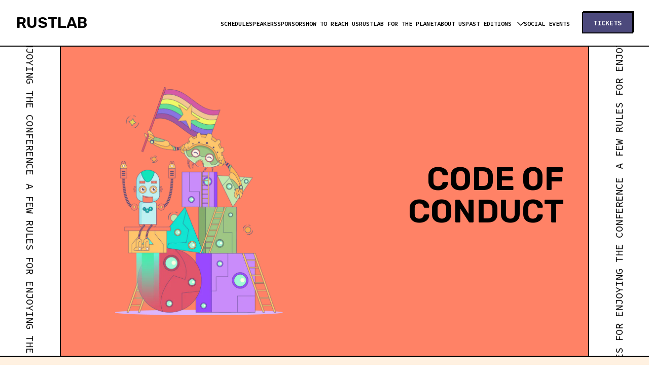

--- FILE ---
content_type: text/html; charset=utf-8
request_url: https://rustlab.it/code-of-conduct
body_size: 12381
content:
<!DOCTYPE html><html lang="en"><head><meta charSet="utf-8"/><meta name="viewport" content="width=device-width"/><link sizes="16x16" type="image/png" rel="icon" href="https://www.datocms-assets.com/98516/1681902460-13_ticket-icona.png?auto=format&amp;h=16&amp;w=16"/><link sizes="32x32" type="image/png" rel="icon" href="https://www.datocms-assets.com/98516/1681902460-13_ticket-icona.png?auto=format&amp;h=32&amp;w=32"/><link sizes="96x96" type="image/png" rel="icon" href="https://www.datocms-assets.com/98516/1681902460-13_ticket-icona.png?auto=format&amp;h=96&amp;w=96"/><link sizes="192x192" type="image/png" rel="icon" href="https://www.datocms-assets.com/98516/1681902460-13_ticket-icona.png?auto=format&amp;h=192&amp;w=192"/><title>Code of Conduct</title><meta property="og:title" content="Code of Conduct"/><meta name="twitter:title" content="Code of Conduct"/><meta name="description" content="RustLab is an international conference on Rust, held annually in Florence. It features renowned speakers, engaging workshops, and networking opportunities for developers and enthusiasts. "/><meta property="og:description" content="RustLab is an international conference on Rust, held annually in Florence. It features renowned speakers, engaging workshops, and networking opportunities for developers and enthusiasts. "/><meta name="twitter:description" content="RustLab is an international conference on Rust, held annually in Florence. It features renowned speakers, engaging workshops, and networking opportunities for developers and enthusiasts. "/><meta property="og:locale" content="en"/><meta property="og:type" content="article"/><meta property="og:site_name" content="RustLab | The international conference on Rust in Florence"/><meta property="article:modified_time" content="2024-03-13T10:38:18Z"/><meta name="twitter:card" content="summary"/><meta name="next-head-count" content="17"/><link rel="preconnect" href="https://fonts.googleapis.com"/><link rel="preconnect" href="https://fonts.gstatic.com"/><link rel="preconnect" href="https://fonts.gstatic.com" crossorigin /><link rel="preload" href="/_next/static/css/673cf6525a31ca40.css" as="style"/><link rel="stylesheet" href="/_next/static/css/673cf6525a31ca40.css" data-n-g=""/><noscript data-n-css=""></noscript><script defer="" nomodule="" src="/_next/static/chunks/polyfills-c67a75d1b6f99dc8.js"></script><script src="/_next/static/chunks/webpack-6ef43a8d4a395f49.js" defer=""></script><script src="/_next/static/chunks/framework-2c79e2a64abdb08b.js" defer=""></script><script src="/_next/static/chunks/main-74c4d6b2b5c362f3.js" defer=""></script><script src="/_next/static/chunks/pages/_app-3b0a0ed02eeb9b53.js" defer=""></script><script src="/_next/static/chunks/2c796e83-495fa21cc8f7d842.js" defer=""></script><script src="/_next/static/chunks/316-0e17b0f5deb8c12d.js" defer=""></script><script src="/_next/static/chunks/629-3b7f7173b65c5add.js" defer=""></script><script src="/_next/static/chunks/461-21853cbe5c192eb9.js" defer=""></script><script src="/_next/static/chunks/570-9e5653d5e8711d40.js" defer=""></script><script src="/_next/static/chunks/990-d0adc7857fd3892a.js" defer=""></script><script src="/_next/static/chunks/pages/%5Bpage%5D-333a00951a509478.js" defer=""></script><script src="/_next/static/EULAbveRWecgJwJu2qWCM/_buildManifest.js" defer=""></script><script src="/_next/static/EULAbveRWecgJwJu2qWCM/_ssgManifest.js" defer=""></script><style data-href="https://fonts.googleapis.com/css2?family=Rubik:wght@400;600&family=Source+Code+Pro:wght@400;600&display=swap">@font-face{font-family:'Rubik';font-style:normal;font-weight:400;font-display:swap;src:url(https://fonts.gstatic.com/l/font?kit=iJWZBXyIfDnIV5PNhY1KTN7Z-Yh-B4i1Uw&skey=cee854e66788286d&v=v31) format('woff')}@font-face{font-family:'Rubik';font-style:normal;font-weight:600;font-display:swap;src:url(https://fonts.gstatic.com/l/font?kit=iJWZBXyIfDnIV5PNhY1KTN7Z-Yh-2Y-1Uw&skey=cee854e66788286d&v=v31) format('woff')}@font-face{font-family:'Source Code Pro';font-style:normal;font-weight:400;font-display:swap;src:url(https://fonts.gstatic.com/l/font?kit=HI_diYsKILxRpg3hIP6sJ7fM7PqPMcMnZFqUwX28DMyQhM0&skey=d94d317bc78fd84e&v=v31) format('woff')}@font-face{font-family:'Source Code Pro';font-style:normal;font-weight:600;font-display:swap;src:url(https://fonts.gstatic.com/l/font?kit=HI_diYsKILxRpg3hIP6sJ7fM7PqPMcMnZFqUwX28DBKXhM0&skey=d94d317bc78fd84e&v=v31) format('woff')}@font-face{font-family:'Rubik';font-style:normal;font-weight:400;font-display:swap;src:url(https://fonts.gstatic.com/s/rubik/v31/iJWKBXyIfDnIV7nErXyw023e1Ik.woff2) format('woff2');unicode-range:U+0600-06FF,U+0750-077F,U+0870-088E,U+0890-0891,U+0897-08E1,U+08E3-08FF,U+200C-200E,U+2010-2011,U+204F,U+2E41,U+FB50-FDFF,U+FE70-FE74,U+FE76-FEFC,U+102E0-102FB,U+10E60-10E7E,U+10EC2-10EC4,U+10EFC-10EFF,U+1EE00-1EE03,U+1EE05-1EE1F,U+1EE21-1EE22,U+1EE24,U+1EE27,U+1EE29-1EE32,U+1EE34-1EE37,U+1EE39,U+1EE3B,U+1EE42,U+1EE47,U+1EE49,U+1EE4B,U+1EE4D-1EE4F,U+1EE51-1EE52,U+1EE54,U+1EE57,U+1EE59,U+1EE5B,U+1EE5D,U+1EE5F,U+1EE61-1EE62,U+1EE64,U+1EE67-1EE6A,U+1EE6C-1EE72,U+1EE74-1EE77,U+1EE79-1EE7C,U+1EE7E,U+1EE80-1EE89,U+1EE8B-1EE9B,U+1EEA1-1EEA3,U+1EEA5-1EEA9,U+1EEAB-1EEBB,U+1EEF0-1EEF1}@font-face{font-family:'Rubik';font-style:normal;font-weight:400;font-display:swap;src:url(https://fonts.gstatic.com/s/rubik/v31/iJWKBXyIfDnIV7nMrXyw023e1Ik.woff2) format('woff2');unicode-range:U+0460-052F,U+1C80-1C8A,U+20B4,U+2DE0-2DFF,U+A640-A69F,U+FE2E-FE2F}@font-face{font-family:'Rubik';font-style:normal;font-weight:400;font-display:swap;src:url(https://fonts.gstatic.com/s/rubik/v31/iJWKBXyIfDnIV7nFrXyw023e1Ik.woff2) format('woff2');unicode-range:U+0301,U+0400-045F,U+0490-0491,U+04B0-04B1,U+2116}@font-face{font-family:'Rubik';font-style:normal;font-weight:400;font-display:swap;src:url(https://fonts.gstatic.com/s/rubik/v31/iJWKBXyIfDnIV7nDrXyw023e1Ik.woff2) format('woff2');unicode-range:U+0307-0308,U+0590-05FF,U+200C-2010,U+20AA,U+25CC,U+FB1D-FB4F}@font-face{font-family:'Rubik';font-style:normal;font-weight:400;font-display:swap;src:url(https://fonts.gstatic.com/s/rubik/v31/iJWKBXyIfDnIV7nPrXyw023e1Ik.woff2) format('woff2');unicode-range:U+0100-02BA,U+02BD-02C5,U+02C7-02CC,U+02CE-02D7,U+02DD-02FF,U+0304,U+0308,U+0329,U+1D00-1DBF,U+1E00-1E9F,U+1EF2-1EFF,U+2020,U+20A0-20AB,U+20AD-20C0,U+2113,U+2C60-2C7F,U+A720-A7FF}@font-face{font-family:'Rubik';font-style:normal;font-weight:400;font-display:swap;src:url(https://fonts.gstatic.com/s/rubik/v31/iJWKBXyIfDnIV7nBrXyw023e.woff2) format('woff2');unicode-range:U+0000-00FF,U+0131,U+0152-0153,U+02BB-02BC,U+02C6,U+02DA,U+02DC,U+0304,U+0308,U+0329,U+2000-206F,U+20AC,U+2122,U+2191,U+2193,U+2212,U+2215,U+FEFF,U+FFFD}@font-face{font-family:'Rubik';font-style:normal;font-weight:600;font-display:swap;src:url(https://fonts.gstatic.com/s/rubik/v31/iJWKBXyIfDnIV7nErXyw023e1Ik.woff2) format('woff2');unicode-range:U+0600-06FF,U+0750-077F,U+0870-088E,U+0890-0891,U+0897-08E1,U+08E3-08FF,U+200C-200E,U+2010-2011,U+204F,U+2E41,U+FB50-FDFF,U+FE70-FE74,U+FE76-FEFC,U+102E0-102FB,U+10E60-10E7E,U+10EC2-10EC4,U+10EFC-10EFF,U+1EE00-1EE03,U+1EE05-1EE1F,U+1EE21-1EE22,U+1EE24,U+1EE27,U+1EE29-1EE32,U+1EE34-1EE37,U+1EE39,U+1EE3B,U+1EE42,U+1EE47,U+1EE49,U+1EE4B,U+1EE4D-1EE4F,U+1EE51-1EE52,U+1EE54,U+1EE57,U+1EE59,U+1EE5B,U+1EE5D,U+1EE5F,U+1EE61-1EE62,U+1EE64,U+1EE67-1EE6A,U+1EE6C-1EE72,U+1EE74-1EE77,U+1EE79-1EE7C,U+1EE7E,U+1EE80-1EE89,U+1EE8B-1EE9B,U+1EEA1-1EEA3,U+1EEA5-1EEA9,U+1EEAB-1EEBB,U+1EEF0-1EEF1}@font-face{font-family:'Rubik';font-style:normal;font-weight:600;font-display:swap;src:url(https://fonts.gstatic.com/s/rubik/v31/iJWKBXyIfDnIV7nMrXyw023e1Ik.woff2) format('woff2');unicode-range:U+0460-052F,U+1C80-1C8A,U+20B4,U+2DE0-2DFF,U+A640-A69F,U+FE2E-FE2F}@font-face{font-family:'Rubik';font-style:normal;font-weight:600;font-display:swap;src:url(https://fonts.gstatic.com/s/rubik/v31/iJWKBXyIfDnIV7nFrXyw023e1Ik.woff2) format('woff2');unicode-range:U+0301,U+0400-045F,U+0490-0491,U+04B0-04B1,U+2116}@font-face{font-family:'Rubik';font-style:normal;font-weight:600;font-display:swap;src:url(https://fonts.gstatic.com/s/rubik/v31/iJWKBXyIfDnIV7nDrXyw023e1Ik.woff2) format('woff2');unicode-range:U+0307-0308,U+0590-05FF,U+200C-2010,U+20AA,U+25CC,U+FB1D-FB4F}@font-face{font-family:'Rubik';font-style:normal;font-weight:600;font-display:swap;src:url(https://fonts.gstatic.com/s/rubik/v31/iJWKBXyIfDnIV7nPrXyw023e1Ik.woff2) format('woff2');unicode-range:U+0100-02BA,U+02BD-02C5,U+02C7-02CC,U+02CE-02D7,U+02DD-02FF,U+0304,U+0308,U+0329,U+1D00-1DBF,U+1E00-1E9F,U+1EF2-1EFF,U+2020,U+20A0-20AB,U+20AD-20C0,U+2113,U+2C60-2C7F,U+A720-A7FF}@font-face{font-family:'Rubik';font-style:normal;font-weight:600;font-display:swap;src:url(https://fonts.gstatic.com/s/rubik/v31/iJWKBXyIfDnIV7nBrXyw023e.woff2) format('woff2');unicode-range:U+0000-00FF,U+0131,U+0152-0153,U+02BB-02BC,U+02C6,U+02DA,U+02DC,U+0304,U+0308,U+0329,U+2000-206F,U+20AC,U+2122,U+2191,U+2193,U+2212,U+2215,U+FEFF,U+FFFD}@font-face{font-family:'Source Code Pro';font-style:normal;font-weight:400;font-display:swap;src:url(https://fonts.gstatic.com/s/sourcecodepro/v31/HI_SiYsKILxRpg3hIP6sJ7fM7PqlMOvWnsUnxlC9.woff2) format('woff2');unicode-range:U+0460-052F,U+1C80-1C8A,U+20B4,U+2DE0-2DFF,U+A640-A69F,U+FE2E-FE2F}@font-face{font-family:'Source Code Pro';font-style:normal;font-weight:400;font-display:swap;src:url(https://fonts.gstatic.com/s/sourcecodepro/v31/HI_SiYsKILxRpg3hIP6sJ7fM7PqlOevWnsUnxlC9.woff2) format('woff2');unicode-range:U+0301,U+0400-045F,U+0490-0491,U+04B0-04B1,U+2116}@font-face{font-family:'Source Code Pro';font-style:normal;font-weight:400;font-display:swap;src:url(https://fonts.gstatic.com/s/sourcecodepro/v31/HI_SiYsKILxRpg3hIP6sJ7fM7PqlMevWnsUnxlC9.woff2) format('woff2');unicode-range:U+1F00-1FFF}@font-face{font-family:'Source Code Pro';font-style:normal;font-weight:400;font-display:swap;src:url(https://fonts.gstatic.com/s/sourcecodepro/v31/HI_SiYsKILxRpg3hIP6sJ7fM7PqlPuvWnsUnxlC9.woff2) format('woff2');unicode-range:U+0370-0377,U+037A-037F,U+0384-038A,U+038C,U+038E-03A1,U+03A3-03FF}@font-face{font-family:'Source Code Pro';font-style:normal;font-weight:400;font-display:swap;src:url(https://fonts.gstatic.com/s/sourcecodepro/v31/HI_SiYsKILxRpg3hIP6sJ7fM7PqlMuvWnsUnxlC9.woff2) format('woff2');unicode-range:U+0102-0103,U+0110-0111,U+0128-0129,U+0168-0169,U+01A0-01A1,U+01AF-01B0,U+0300-0301,U+0303-0304,U+0308-0309,U+0323,U+0329,U+1EA0-1EF9,U+20AB}@font-face{font-family:'Source Code Pro';font-style:normal;font-weight:400;font-display:swap;src:url(https://fonts.gstatic.com/s/sourcecodepro/v31/HI_SiYsKILxRpg3hIP6sJ7fM7PqlM-vWnsUnxlC9.woff2) format('woff2');unicode-range:U+0100-02BA,U+02BD-02C5,U+02C7-02CC,U+02CE-02D7,U+02DD-02FF,U+0304,U+0308,U+0329,U+1D00-1DBF,U+1E00-1E9F,U+1EF2-1EFF,U+2020,U+20A0-20AB,U+20AD-20C0,U+2113,U+2C60-2C7F,U+A720-A7FF}@font-face{font-family:'Source Code Pro';font-style:normal;font-weight:400;font-display:swap;src:url(https://fonts.gstatic.com/s/sourcecodepro/v31/HI_SiYsKILxRpg3hIP6sJ7fM7PqlPevWnsUnxg.woff2) format('woff2');unicode-range:U+0000-00FF,U+0131,U+0152-0153,U+02BB-02BC,U+02C6,U+02DA,U+02DC,U+0304,U+0308,U+0329,U+2000-206F,U+20AC,U+2122,U+2191,U+2193,U+2212,U+2215,U+FEFF,U+FFFD}@font-face{font-family:'Source Code Pro';font-style:normal;font-weight:600;font-display:swap;src:url(https://fonts.gstatic.com/s/sourcecodepro/v31/HI_SiYsKILxRpg3hIP6sJ7fM7PqlMOvWnsUnxlC9.woff2) format('woff2');unicode-range:U+0460-052F,U+1C80-1C8A,U+20B4,U+2DE0-2DFF,U+A640-A69F,U+FE2E-FE2F}@font-face{font-family:'Source Code Pro';font-style:normal;font-weight:600;font-display:swap;src:url(https://fonts.gstatic.com/s/sourcecodepro/v31/HI_SiYsKILxRpg3hIP6sJ7fM7PqlOevWnsUnxlC9.woff2) format('woff2');unicode-range:U+0301,U+0400-045F,U+0490-0491,U+04B0-04B1,U+2116}@font-face{font-family:'Source Code Pro';font-style:normal;font-weight:600;font-display:swap;src:url(https://fonts.gstatic.com/s/sourcecodepro/v31/HI_SiYsKILxRpg3hIP6sJ7fM7PqlMevWnsUnxlC9.woff2) format('woff2');unicode-range:U+1F00-1FFF}@font-face{font-family:'Source Code Pro';font-style:normal;font-weight:600;font-display:swap;src:url(https://fonts.gstatic.com/s/sourcecodepro/v31/HI_SiYsKILxRpg3hIP6sJ7fM7PqlPuvWnsUnxlC9.woff2) format('woff2');unicode-range:U+0370-0377,U+037A-037F,U+0384-038A,U+038C,U+038E-03A1,U+03A3-03FF}@font-face{font-family:'Source Code Pro';font-style:normal;font-weight:600;font-display:swap;src:url(https://fonts.gstatic.com/s/sourcecodepro/v31/HI_SiYsKILxRpg3hIP6sJ7fM7PqlMuvWnsUnxlC9.woff2) format('woff2');unicode-range:U+0102-0103,U+0110-0111,U+0128-0129,U+0168-0169,U+01A0-01A1,U+01AF-01B0,U+0300-0301,U+0303-0304,U+0308-0309,U+0323,U+0329,U+1EA0-1EF9,U+20AB}@font-face{font-family:'Source Code Pro';font-style:normal;font-weight:600;font-display:swap;src:url(https://fonts.gstatic.com/s/sourcecodepro/v31/HI_SiYsKILxRpg3hIP6sJ7fM7PqlM-vWnsUnxlC9.woff2) format('woff2');unicode-range:U+0100-02BA,U+02BD-02C5,U+02C7-02CC,U+02CE-02D7,U+02DD-02FF,U+0304,U+0308,U+0329,U+1D00-1DBF,U+1E00-1E9F,U+1EF2-1EFF,U+2020,U+20A0-20AB,U+20AD-20C0,U+2113,U+2C60-2C7F,U+A720-A7FF}@font-face{font-family:'Source Code Pro';font-style:normal;font-weight:600;font-display:swap;src:url(https://fonts.gstatic.com/s/sourcecodepro/v31/HI_SiYsKILxRpg3hIP6sJ7fM7PqlPevWnsUnxg.woff2) format('woff2');unicode-range:U+0000-00FF,U+0131,U+0152-0153,U+02BB-02BC,U+02C6,U+02DA,U+02DC,U+0304,U+0308,U+0329,U+2000-206F,U+20AC,U+2122,U+2191,U+2193,U+2212,U+2215,U+FEFF,U+FFFD}</style></head><body><div id="__next"><nav class="relative z-[1000]" aria-label="Skiplinks menu"><a href="#content" title="Skip to main content" class="absolute top-[10px] left-[50%] translate-x-[-50%] translate-y-[-140%] z-[10] transition-all bg-timbre text-white text-xs lg:text-sm whitespace-nowrap px-6 py-3 rounded-[100px] focus:translate-x-[-50%] focus:translate-y-[10%]">Skip to main content</a><a href="#footer" title="Jump to footer" class="absolute top-[10px] left-[50%] translate-x-[-50%] translate-y-[-140%] z-[10] transition-all bg-timbre text-white text-xs lg:text-sm whitespace-nowrap px-6 py-3 rounded-[100px] focus:translate-x-[-50%] focus:translate-y-[10%]">Jump to footer</a></nav><div class="overflow-x-clip bg-grayL"><header class="sticky top-0 z-[999] lg:relative  bg-white border-b-2 border-black"><nav class="flex items-center justify-between py-2 px-4 md:px-8  h-[90px]" aria-label="Global"><a aria-label="Homepage" title="Homepage" class="-m-1.5 p-1.5" href="/"><span class="sr-only">rustlab</span><span class="font-display uppercase font-bold text-2xl lg:text-3xl">rustlab</span></a><div class="flex items-center"><ul class="hidden xl:flex xl:flex-wrap xl:gap-x-4 justify-end items-center"><li><a class="text-xs 2xl:text-sm whitespace-nowrap uppercase font-semibold py-4 hover:text-timbre " aria-label="Schedule" title="Schedule" href="/schedule">Schedule</a></li><li><a class="text-xs 2xl:text-sm whitespace-nowrap uppercase font-semibold py-4 hover:text-timbre " aria-label="Speakers" title="Speakers" href="/speakers">Speakers</a></li><li><a class="text-xs 2xl:text-sm whitespace-nowrap uppercase font-semibold py-4 hover:text-timbre " aria-label="Sponsors" title="Sponsors" href="/sponsors">Sponsors</a></li><li><a class="text-xs 2xl:text-sm whitespace-nowrap uppercase font-semibold py-4 hover:text-timbre " aria-label="How to reach us" title="How to reach us" href="/how-to-reach-us">How to reach us</a></li><li><a class="text-xs 2xl:text-sm whitespace-nowrap uppercase font-semibold py-4 hover:text-timbre " aria-label="RustLab for the Planet" title="RustLab for the Planet" href="/rustlab-for-the-planet-2025">RustLab for the Planet</a></li><li><a class="text-xs 2xl:text-sm whitespace-nowrap uppercase font-semibold py-4 hover:text-timbre " aria-label="About us" title="About us" href="/about-us">About us</a></li><li><span class="relative "><div class="" data-headlessui-state=""><button class="cursor-pointer text-xs 2xl:text-sm whitespace-nowrap uppercase font-semibold hover:text-timbre 
                              relative after:top-[100%] inline-flex w-full justify-center items-center focus:outline-none focus-visible:ring" type="button" aria-expanded="false" data-headlessui-state="">Past editions<svg xmlns="http://www.w3.org/2000/svg" fill="none" viewBox="0 0 24 24" stroke-width="1.5" stroke="currentColor" aria-hidden="true" class="ml-2 -mr-1 h-5 w-5 text-red"><path stroke-linecap="round" stroke-linejoin="round" d="M19.5 8.25l-7.5 7.5-7.5-7.5"></path></svg></button></div></span></li><li><a class="text-xs 2xl:text-sm whitespace-nowrap uppercase font-semibold py-4 hover:text-timbre " aria-label="Social events" title="Social events" href="/social-events">Social events</a></li><li><div class="ml-6 mr-6 xl:mr-0"><span class="null inline-block shadow-[2px_-2px_0_0_black] hover:shadow-[0px_0px_0_0_black] hover:translate-x-[2px] hover:-translate-y-[2px]"><a class="bg-secondary text-inverted  text-xs md:text-sm p-3 md:px-5 md:py-3 hover:bg-secondary flex justify-center items-center uppercase font-semibold border-2 border-black" target="" rel="" title="Tickets" aria-label="" href="/tickets25"><span class="leading-none">Tickets</span></a></span></div></li></ul><div class="xl:hidden"><button type="button" class="-m-2.5 inline-flex items-center justify-center rounded-md p-1 text-gray-700 min-w-[70px] md:min-w-[85px]"><span class="sr-only">Menu</span><span class="uppercase font-semibold text-xs md:text-sm">Menu</span><svg xmlns="http://www.w3.org/2000/svg" fill="none" viewBox="0 0 24 24" stroke-width="1.5" stroke="currentColor" aria-hidden="true" class="h-6 w-6 md:h-8 md:w-8"><path stroke-linecap="round" stroke-linejoin="round" d="M3.75 6.75h16.5M3.75 12h16.5m-16.5 5.25h16.5"></path></svg></button></div></div></nav><div style="position:fixed;top:1px;left:1px;width:1px;height:0;padding:0;margin:-1px;overflow:hidden;clip:rect(0, 0, 0, 0);white-space:nowrap;border-width:0;display:none"></div></header><div class="overflow-hidden border-b-2 border-black flex items-stretch"><div class="hidden md:block w-[120px] z-[2] border-r-2 border-black bg-white "><div class="flex whitespace-nowrap uppercase rotate-90"><div class="loop-content text-xl pr-4">A few rules for enjoying the conference<!-- --> </div><div class="loop-content text-xl pr-4">A few rules for enjoying the conference<!-- --> </div><div class="loop-content text-xl pr-4">A few rules for enjoying the conference<!-- --> </div><div class="loop-content text-xl pr-4">A few rules for enjoying the conference<!-- --> </div><div class="loop-content text-xl pr-4">A few rules for enjoying the conference<!-- --> </div><div class="loop-content text-xl pr-4">A few rules for enjoying the conference<!-- --> </div><div class="loop-content text-xl pr-4">A few rules for enjoying the conference<!-- --> </div><div class="loop-content text-xl pr-4">A few rules for enjoying the conference<!-- --> </div><div class="loop-content text-xl pr-4">A few rules for enjoying the conference<!-- --> </div><div class="loop-content text-xl pr-4">A few rules for enjoying the conference<!-- --> </div></div></div><div class="grow px-6 py-10 xl:py-20 min-h-[350px] lg:min-h-[500px] bg-primary"><div class="xl:container xl:mx-auto xl:px-6"><div class="lg:flex lg:justify-between lg:items-center lg:h-full"><div class="relative mx-auto w-[200px] h-[200px] lg:w-[450px] lg:h-[450px]"><div class="dato-image-contain" style="overflow:hidden;position:relative;width:100%;max-width:670px"><img style="display:block;width:100%" src="[data-uri]" aria-hidden="true" alt=""/><img role="presentation" aria-hidden="true" alt="" src="[data-uri]" style="background-color:#09e8d5;transition:opacity 500ms;opacity:0;position:absolute;left:-5%;top:-5%;width:110%;height:110%;max-width:none;max-height:none"/><picture><source srcSet="https://www.datocms-assets.com/98516/1682002511-12_diversity.png?auto=format%2Ccompress&amp;dpr=0.25&amp;fit=crop 167w,https://www.datocms-assets.com/98516/1682002511-12_diversity.png?auto=format%2Ccompress&amp;dpr=0.5&amp;fit=crop 335w,https://www.datocms-assets.com/98516/1682002511-12_diversity.png?auto=format%2Ccompress&amp;dpr=0.75&amp;fit=crop 502w,https://www.datocms-assets.com/98516/1682002511-12_diversity.png?auto=format%2Ccompress&amp;fit=crop 670w" sizes="(min-width:1024px) 50vw, 100vw, 600px"/><img src="https://www.datocms-assets.com/98516/1682002511-12_diversity.png?auto=format%2Ccompress&amp;fit=crop" alt="" style="opacity:1;transition:opacity 500ms;position:absolute;left:0;top:0;width:100%;height:100%;max-width:none;max-height:none"/></picture><noscript><picture><source srcSet="https://www.datocms-assets.com/98516/1682002511-12_diversity.png?auto=format%2Ccompress&amp;dpr=0.25&amp;fit=crop 167w,https://www.datocms-assets.com/98516/1682002511-12_diversity.png?auto=format%2Ccompress&amp;dpr=0.5&amp;fit=crop 335w,https://www.datocms-assets.com/98516/1682002511-12_diversity.png?auto=format%2Ccompress&amp;dpr=0.75&amp;fit=crop 502w,https://www.datocms-assets.com/98516/1682002511-12_diversity.png?auto=format%2Ccompress&amp;fit=crop 670w" sizes="(min-width:1024px) 50vw, 100vw, 600px"/><img src="https://www.datocms-assets.com/98516/1682002511-12_diversity.png?auto=format%2Ccompress&amp;fit=crop" alt="" style="position:absolute;left:0;top:0;width:100%;height:100%;max-width:none;max-height:none"/></picture></noscript></div></div><div class="lg:w-[50%] ml-6 text-center lg:text-right"><h1 class="font-sans font-bold uppercase text-[8vw] md:text-[5vw] leading-none mb-6 mt-4 md:mt-0">Code Of Conduct</h1></div></div></div></div><div class="hidden md:block w-[120px] z-[2] border-l-2 border-black bg-white "><div class="flex whitespace-nowrap uppercase -rotate-90"><div class="loop-content text-xl pr-4">A few rules for enjoying the conference<!-- --> </div><div class="loop-content text-xl pr-4">A few rules for enjoying the conference<!-- --> </div><div class="loop-content text-xl pr-4">A few rules for enjoying the conference<!-- --> </div><div class="loop-content text-xl pr-4">A few rules for enjoying the conference<!-- --> </div><div class="loop-content text-xl pr-4">A few rules for enjoying the conference<!-- --> </div><div class="loop-content text-xl pr-4">A few rules for enjoying the conference<!-- --> </div><div class="loop-content text-xl pr-4">A few rules for enjoying the conference<!-- --> </div><div class="loop-content text-xl pr-4">A few rules for enjoying the conference<!-- --> </div><div class="loop-content text-xl pr-4">A few rules for enjoying the conference<!-- --> </div><div class="loop-content text-xl pr-4">A few rules for enjoying the conference<!-- --> </div></div></div></div><main id="content"><div class="sticky top-[92px] lg:top-0 backdrop-blur-3xl z-[2] mt-2 lg:mt-20 "><div class="border-b-2 bg-grayL before:absolute before:left-0 before:right-0 before:bottom-[100%] before:-top-2 lg:before:-top-20 before:bg-grayL"><div class="container mx-auto px-6 flex flex-wrap "><div id="139232570" class="mr-4 lg:mr-8 my-3 font-display  uppercase font-bold"><a class="whitespace-nowrap text-sm lg:text-base flex" href="/code-of-conduct#code-of-conduct">Code of Conduct<svg xmlns="http://www.w3.org/2000/svg" viewBox="0 0 20 20" fill="currentColor" aria-hidden="true" class="ml-2 h-4 w-4 lg:h-6 lg:w-6"><path fill-rule="evenodd" d="M10 3a.75.75 0 01.75.75v10.638l3.96-4.158a.75.75 0 111.08 1.04l-5.25 5.5a.75.75 0 01-1.08 0l-5.25-5.5a.75.75 0 111.08-1.04l3.96 4.158V3.75A.75.75 0 0110 3z" clip-rule="evenodd"></path></svg></a></div></div></div></div><div class="container mx-auto px-6"><div><h3 id="code-of-conduct" class="font-display font-bold uppercase text-2xl lg:text-3xl pt-14 lg:pt-16 pb-4">Code of Conduct</h3><div class="py-8"><p class="mb-8 ">RustLab is a community conference intended for networking and collaboration in the developer community. <br/>We value the participation of each member of the Rust community and want all attendees to have an enjoyable and fulfilling experience. Accordingly, all attendees are expected to show respect and courtesy to other attendees throughout the conference and at all conference events, whether officially sponsored by RustLab or not.<br/><br/>To make clear what is expected, all delegates/attendees, speakers, exhibitors, organizers and volunteers at any RustLab event are required to conform to the following Code of Conduct (CoC). Organizers will enforce this code throughout the event.</p><h3 class="font-sans text-3xl lg:text-5xl pt-8 pb-4 font-bold uppercase">The short version</h3><p class="mb-8 ">RustLab is dedicated to providing a harassment-free conference experience for everyone, regardless of gender, sexual orientation, disability, physical appearance, body size, race, or religion. <br/>We do not tolerate harassment of conference participants in any form. All communication should be appropriate for a professional audience including people of many different backgrounds. <br/>Sexual language and imagery is not appropriate for any conference venue, including talks. Be kind to others. <br/>Do not insult or put down other attendees. Behave professionally. <br/>Remember that harassment and sexist, racist, or exclusionary jokes are not appropriate for RustLab.<br/>Attendees violating these rules may be asked to leave the conference without a refund at the sole discretion of the conference organizers.<br/><br/>Thank you for helping make this a welcoming, friendly event for all.<br/></p><h3 class="font-sans text-3xl lg:text-5xl pt-8 pb-4 font-bold uppercase">The Longer Version</h3><p class="mb-8 ">RustLab strives to be a respectful, kind, diverse, and inclusive environment. Participants are expected to not be offensive or disrespectful toward others. They are also encouraged to not be too quick to take offense when none is intended but assume good faith when interacting with persons of different cultures, life experiences, and backgrounds who may have diverse ways of expression. The CoC exists to ensure we have a welcoming atmosphere, not to chill communication by trying to control how people express themselves as long as they are respectful.</p><p class="mb-8 ">Harassment includes offensive verbal comments related to gender, sexual orientation, disability, physical appearance, body size, race, religion, sexual images in public spaces, deliberate intimidation, stalking, following, harassing photography or recording, sustained disruption of talks or other events, inappropriate physical contact, and unwelcome sexual attention.</p><p class="mb-8 ">Participants asked to stop any harassing behavior are expected to comply immediately.<br/>Exhibitors in the expo hall, sponsor or vendor booths, or similar activities are also subject to the anti-harassment policy. In particular, exhibitors should not use sexualized images, activities, or other material. Booth staff (including volunteers) should not use sexualized clothing/uniforms/costumes, or otherwise create a sexualized environment.<br/>Be careful in the words that you choose. Remember that sexist, racist, and other exclusionary jokes can be offensive to those around you. Excessive swearing and offensive jokes are not appropriate for RustLab. If a participant engages in behavior that violates this code of conduct, the conference organizers may take any action they deem appropriate, including warning the offender or expulsion from the conference with no refund.No weapons are allowed at RustLab. Weapons include but are not limited to explosives (including fireworks), guns, and large knives such as those used for hunting or display, as well as any other item used for the purpose of causing injury or harm to others.</p><h3 class="font-sans text-3xl lg:text-5xl pt-8 pb-4 font-bold uppercase">Contact information</h3><p class="mb-8 ">If you are being harassed, notice that someone else is being harassed, or have any other concerns, please contact a member of conference staff. Conference staff will be wearing &quot;RustLab Staff&quot; t-shirts. You may also contact hotel staff and ask to be put in touch with the conference chair — Mena Marotta.</p><p class="mb-8 ">If the matter is especially urgent, please contact any of these individuals or email the code of conduct team at conduct@rustlab.it:</p><ul class="list-none my-12 text-sm lg:text-base divide-y divide-black divide-dashed border-t border-b border-black border-dashed"><li class="pl-8 relative py-3 text-lg lg:text-xl align-middle font-display uppercase font-semibold before:absolute before:left-0 before:top-[50%] before:translate-y-[-50%] before:w-[10px] before:h-[10px] before:rounded-full before:bg-stress before:inline-block before:border-2 before:mr-6">Mena Marotta (she/her)</li><li class="pl-8 relative py-3 text-lg lg:text-xl align-middle font-display uppercase font-semibold before:absolute before:left-0 before:top-[50%] before:translate-y-[-50%] before:w-[10px] before:h-[10px] before:rounded-full before:bg-stress before:inline-block before:border-2 before:mr-6">Matteo Bertini (he/him)</li><li class="pl-8 relative py-3 text-lg lg:text-xl align-middle font-display uppercase font-semibold before:absolute before:left-0 before:top-[50%] before:translate-y-[-50%] before:w-[10px] before:h-[10px] before:rounded-full before:bg-stress before:inline-block before:border-2 before:mr-6">Niccolò Pieretti (he/him)</li></ul><p class="mb-8 "><br/>The code of conduct team is empowered to, amongst other things:</p><ul class="list-none my-12 text-sm lg:text-base divide-y divide-black divide-dashed border-t border-b border-black border-dashed"><li class="pl-8 relative py-3 text-lg lg:text-xl align-middle font-display uppercase font-semibold before:absolute before:left-0 before:top-[50%] before:translate-y-[-50%] before:w-[10px] before:h-[10px] before:rounded-full before:bg-stress before:inline-block before:border-2 before:mr-6">eject any participant from the conference (including speakers and organisers)</li><li class="pl-8 relative py-3 text-lg lg:text-xl align-middle font-display uppercase font-semibold before:absolute before:left-0 before:top-[50%] before:translate-y-[-50%] before:w-[10px] before:h-[10px] before:rounded-full before:bg-stress before:inline-block before:border-2 before:mr-6">cancel a presentation in progress or scheduled</li><li class="pl-8 relative py-3 text-lg lg:text-xl align-middle font-display uppercase font-semibold before:absolute before:left-0 before:top-[50%] before:translate-y-[-50%] before:w-[10px] before:h-[10px] before:rounded-full before:bg-stress before:inline-block before:border-2 before:mr-6">close down any online presentation chat forum</li></ul><p class="mb-8 "></p><p class="mb-8 ">Conference staff will be happy to help participants contact hotel/venue security or local law enforcement, provide escorts, or otherwise assist those experiencing harassment to feel safe for the duration of the conference. We value your attendance.</p><h3 class="font-sans text-3xl lg:text-5xl pt-8 pb-4 font-bold uppercase">Procedure for Handling Harassment</h3><p class="mb-8 "><a class="underline" target="_blank" rel="noreferrer" title="https://github.com/develer-staff/ConfCodeOfConduct/blob/master/golab/Attendee%20Procedure%20for%20incident%20handling.md" href="https://github.com/develer-staff/ConfCodeOfConduct/blob/master/golab/Attendee%20Procedure%20for%20incident%20handling.md" aria-label="https://github.com/develer-staff/ConfCodeOfConduct/blob/master/golab/Attendee%20Procedure%20for%20incident%20handling.md open in new window">Attendee Procedure for incident handling</a><br/><a class="underline" target="_blank" rel="noreferrer" title="https://github.com/develer-staff/ConfCodeOfConduct/blob/master/golab/Staff%20Procedure%20for%20incident%20handling.md" href="https://github.com/develer-staff/ConfCodeOfConduct/blob/master/golab/Staff%20Procedure%20for%20incident%20handling.md" aria-label="https://github.com/develer-staff/ConfCodeOfConduct/blob/master/golab/Staff%20Procedure%20for%20incident%20handling.md open in new window">Staff Procedure for incident handling</a></p><p class="mb-8 ">This Code of Conduct was forked from the example policy from the <a class="underline" target="_blank" rel="noreferrer" title="http://geekfeminism.wikia.com/wiki/Conference_anti-harassment/Policy" href="http://geekfeminism.wikia.com/wiki/Conference_anti-harassment/Policy" aria-label="http://geekfeminism.wikia.com/wiki/Conference_anti-harassment/Policy open in new window">Geek Feminism wiki</a>, created by the Ada Initiative and other volunteers, which is under a Creative Commons Zero license.</p></div></div></div></main><div><div class="bg-white shadow-[0_-2px_0_0_black] mt-[2px]"><div class="lg:flex items-center lg:container lg:mx-auto"><div class="lg:basis-1/2 container mx-auto"><div class="pl-8 pr-4 xl:pl-0 xl:pr-8 pt-10 lg:pt-0"><div class="flex justify-center lg:block"><div style="overflow:hidden;position:relative;width:100%;max-width:200px"><img style="display:block;width:100%" src="[data-uri]" aria-hidden="true" alt=""/><img role="presentation" aria-hidden="true" alt="" src="[data-uri]" style="background-color:#00ade9;transition:opacity 500ms;opacity:1;position:absolute;left:-5%;top:-5%;width:110%;height:110%;max-width:none;max-height:none"/><noscript><picture><source srcSet="https://www.datocms-assets.com/98516/1702921723-cropped_dev.png?ar64=MTox&amp;auto=format&amp;crop=focalpoint&amp;dpr=0.25&amp;fit=crop&amp;fp-x=0.49&amp;fp-y=0.5&amp;h=200&amp;w=200 50w,https://www.datocms-assets.com/98516/1702921723-cropped_dev.png?ar64=MTox&amp;auto=format&amp;crop=focalpoint&amp;dpr=0.5&amp;fit=crop&amp;fp-x=0.49&amp;fp-y=0.5&amp;h=200&amp;w=200 100w,https://www.datocms-assets.com/98516/1702921723-cropped_dev.png?ar64=MTox&amp;auto=format&amp;crop=focalpoint&amp;dpr=0.75&amp;fit=crop&amp;fp-x=0.49&amp;fp-y=0.5&amp;h=200&amp;w=200 150w,https://www.datocms-assets.com/98516/1702921723-cropped_dev.png?ar64=MTox&amp;auto=format&amp;crop=focalpoint&amp;fit=crop&amp;fp-x=0.49&amp;fp-y=0.5&amp;h=200&amp;w=200 200w,https://www.datocms-assets.com/98516/1702921723-cropped_dev.png?ar64=MTox&amp;auto=format&amp;crop=focalpoint&amp;dpr=1.5&amp;fit=crop&amp;fp-x=0.49&amp;fp-y=0.5&amp;h=200&amp;w=200 300w" sizes="(max-width: 200px) 100vw, 200px"/><img src="https://www.datocms-assets.com/98516/1702921723-cropped_dev.png?ar64=MTox&amp;auto=format&amp;crop=focalpoint&amp;fit=crop&amp;fp-x=0.49&amp;fp-y=0.5&amp;h=200&amp;w=200" alt="" style="position:absolute;left:0;top:0;width:100%;height:100%;max-width:none;max-height:none" loading="lazy"/></picture></noscript></div></div><h3 class="xl:text-5xl text-2xl uppercase leading-snug font-bold font-display pt-5 pb-8 "></h3><div class="text-xl"><p><span data-metadata="&lt;!--(figmeta)eyJmaWxlS2V5IjoiT3cwdGhkOUxlTGlOUnA5T05SWTJpcyIsInBhc3RlSUQiOjU3NDE2ODE3MCwiZGF0YVR5cGUiOiJzY2VuZSJ9Cg==(/figmeta)--&gt;"></span>RustLab is a conference made by <strong><a href="https://www.develer.com/en/">Develer</a></strong>.<br />Develer is a company based in Campi Bisenzio, near Florence. Our motto is : "Technology to give life to your products". <span>We produce hardware and software to create exceptional products and to improve industrial processes and people's well being. <br />In Develer we have passion for the new technologies and we offer our clients effective solutions that are also efficient, simple and safe for the end users. We also believe in a friendly and welcoming environment where anybody can give their contribution. This passion and this vision are what we've been driven to organize our conference "made by developers for developers".</span></p></div></div></div><div class="lg:basis-1/2 container mx-auto lg:border-l-2 pt-6 pb-10"><div class="py-12 px-8 lg:px-32"><h3 class="xl:text-5xl text-2xl uppercase font-bold font-display pt-5 pb-8"><span class="leading-snug">Subscribe to our newsletter</span></h3><div class="text-xl">We hate spam just as much as you do, which is why we promise to only send you relevant communications. We respect your privacy and will never share your information with third parties. </div><div class="pt-4"><div id="mc_embed_signup"><form action="https://rustlab.us2.list-manage.com/subscribe/post?u=70986ee6e1d4ba5c1beb97d27&amp;amp;id=cbcfc28cb4&amp;amp;f_id=003051e0f0" method="post" id="mc-embedded-subscribe-form" name="mc-embedded-subscribe-form" class="validate" target="_self"><div id="mc_embed_signup_scroll"><div class="mc-field-group relative z-0 mt-6"><input type="text" name="FNAME" id="mce-FNAME" required="" class="block w-full px-0 py-3  bg-transparent border-0 border-b-2 border-black appearance-none  focus:outline-none focus:ring-0  peer" placeholder=" "/><label for="mce-FNAME" class="absolute uppercase text-black duration-300 transform -translate-y-6 scale-75 top-3 -z-10 origin-[0] peer-focus:left-0  peer-placeholder-shown:scale-100 peer-placeholder-shown:translate-y-0 peer-focus:scale-75 peer-focus:-translate-y-7">Your Name</label><span id="mce-FNAME-HELPERTEXT" class="helper_text"></span></div><div class="mc-field-group relative z-0 mt-7"><input type="email" name="EMAIL" id="mce-EMAIL" required="" class="block w-full px-0 py-3 bg-transparent border-0 border-b-2 border-black appearance-none  focus:outline-none focus:ring-0  peer" placeholder=" "/><label for="mce-EMAIL" class="absolute uppercase text-black duration-300 transform -translate-y-6 scale-75 top-3 -z-10 origin-[0] peer-focus:left-0  peer-placeholder-shown:scale-100 peer-placeholder-shown:translate-y-0 peer-focus:scale-75 peer-focus:-translate-y-7">Your email</label><span id="mce-EMAIL-HELPERTEXT" class="helper_text"></span></div><div id="mce-responses" class="clear"><div class="response" id="mce-error-response" style="display:none"></div><div class="response" id="mce-success-response" style="display:none"></div></div><div style="position:absolute;left:-5000px" aria-hidden="true"><input type="text" name="b_70986ee6e1d4ba5c1beb97d27_128b444223" tabindex="-1"/></div><div class="flex items-center mt-12"><input id="privacy-checkbox" required="" type="checkbox" class="w-4 h-4 text-blue-600 bg-gray-100 border-gray-300  focus:ring-blue-500 dark:focus:ring-blue-600 dark:ring-offset-gray-800 focus:ring-2 dark:bg-gray-700 dark:border-gray-600"/><label for="privacy-checkbox" class="ml-2 text-sm font-medium text-gray-900 dark:text-gray-300"><span>I agree the </span><a title="Privacy Policy" aria-label="Privacy Policy" class="text-sm mb-2 iubenda-nostyle underline hover:no-underline	cursor-pointer no-brand iubenda-embed iubenda-noiframe" href="https://www.iubenda.com/privacy-policy/49934567">Privacy Policy</a></label></div><div class="clear pt-16"><span class="inline-block shadow-[2px_-2px_0_0_black] hover:shadow-[0px_0px_0_0_black] hover:translate-x-[2px] hover:-translate-y-[2px]"><span class="hover:bg-secondary inline-block shadow-[2px_-2px_0_0_black] hover:shadow-[0px_0px_0_0_black] hover:translate-x-[2px] hover:-translate-y-[2px]"><button class="text-xs md:text-sm p-3 md:px-5 md:py-3 flex justify-center items-center uppercase font-semibold border-2 border-black" title="Invia la richiesta" aria-label="Submit form"><span class="leading-none">Send request</span><svg xmlns="http://www.w3.org/2000/svg" viewBox="0 0 24 24" fill="currentColor" aria-hidden="true" class="ml-2 h-5 w-5 lg:h-7 lg:w-7"><path fill-rule="evenodd" d="M16.72 7.72a.75.75 0 011.06 0l3.75 3.75a.75.75 0 010 1.06l-3.75 3.75a.75.75 0 11-1.06-1.06l2.47-2.47H3a.75.75 0 010-1.5h16.19l-2.47-2.47a.75.75 0 010-1.06z" clip-rule="evenodd"></path></svg></button></span></span></div></div></form></div></div></div></div></div></div><footer id="footer" class="bg-grayL border-t-2 border-black"><div class="container mx-auto lg:flex lg:justify-between py-12 px-8 xl:px-0" aria-label="Global"><div class="lg:basis-2/12"><a aria-label="Homepage" title="Homepage" class="-m-1.5 p-1.5" href="/"><span class="sr-only">rustlab</span><span class="font-display uppercase font-bold text-2xl">rustlab</span></a></div><div class="lg:basis-3/12"><div class="uppercase text-timbre mb-4 mt-8 lg:mt-0">Sitemap</div><ul class=""><li><a class="inline-block text-sm uppercase py-2 lg:py-1 hover:text-timbre" aria-label="Schedule" title="Schedule" href="/schedule">Schedule</a></li><li><a class="inline-block text-sm uppercase py-2 lg:py-1 hover:text-timbre" aria-label="Speakers" title="Speakers" href="/speakers">Speakers</a></li><li><a class="inline-block text-sm uppercase py-2 lg:py-1 hover:text-timbre" aria-label="Sponsors" title="Sponsors" href="/sponsors">Sponsors</a></li><li><a class="inline-block text-sm uppercase py-2 lg:py-1 hover:text-timbre" aria-label="How to reach us" title="How to reach us" href="/how-to-reach-us">How to reach us</a></li><li><a class="inline-block text-sm uppercase py-2 lg:py-1 hover:text-timbre" aria-label="RustLab For The Planet 2025" title="RustLab For The Planet 2025" href="/rustlab-for-the-planet-2025">RustLab For The Planet 2025</a></li><li><span class="relative "><div class="" data-headlessui-state=""><button class="cursor-pointer inline-block text-sm uppercase py-2 lg:py-1 hover:text-timbre inline-flex justify-center items-center focus:outline-none focus-visible:ring" type="button" aria-expanded="false" data-headlessui-state="">Past editions<svg xmlns="http://www.w3.org/2000/svg" fill="none" viewBox="0 0 24 24" stroke-width="1.5" stroke="currentColor" aria-hidden="true" class="ml-2 -mr-1 h-5 w-5 text-red"><path stroke-linecap="round" stroke-linejoin="round" d="M19.5 8.25l-7.5 7.5-7.5-7.5"></path></svg></button></div></span></li><li><a class="inline-block text-sm uppercase py-2 lg:py-1 hover:text-timbre" aria-label="Code of Conduct" title="Code of Conduct" href="/code-of-conduct">Code of Conduct</a></li><li><a class="inline-block text-sm uppercase py-2 lg:py-1 hover:text-timbre" aria-label="Tickets" title="Tickets" href="/tickets25">Tickets</a></li></ul></div><div class="lg:basis-3/12"><div class="uppercase text-timbre mb-4 mt-8 lg:mt-0">RustLab&#x27;s venue</div><a title="&lt;p&gt;The Social Hub Belfiore&lt;br /&gt;Viale Belfiore, 55&lt;br /&gt;50144 Firenze (FI) - Italy&lt;/p&gt;" target="_blank" class="hover:text-timbre" aria-label="&lt;p&gt;The Social Hub Belfiore&lt;br /&gt;Viale Belfiore, 55&lt;br /&gt;50144 Firenze (FI) - Italy&lt;/p&gt; open in new window" href="http://dvlr.it/yhzj"><div class="text-sm leading-6"><p>The Social Hub Belfiore<br />Viale Belfiore, 55<br />50144 Firenze (FI) - Italy</p></div></a><div class="uppercase text-timbre mb-4 mt-8">Contacts</div><div class="text-sm"><div class="py-2 lg:py-1"><a target="_blank" title="info@rustlab.it" class="hover:text-timbre" aria-label="info@rustlab.it open in new window" href="mailto:info@rustlab.it">info@rustlab.it</a></div></div></div><div class="lg:basis-3/12 xl:basis-4/12"><div class="flex flex-col h-full"><div class=""><div class="uppercase text-timbre mb-4 mt-8 lg:mt-0">Social media</div><div class="flex flex-wrap justify-start text-black"><div class="inline-block mr-3 shadow-[2px_-2px_0_0_black] hover:shadow-[0px_0px_0_0_black] hover:translate-x-[2px] hover:-translate-y-[2px]"><a class="block text-xs md:text-sm uppercase font-semibold p-2 md:p-3 bg-white border-2 border-black" target="_blank" title="tw" aria-label="tw open in new window" href="https://twitter.com/rustlab_conf"><img alt="tw" loading="lazy" width="25" height="25" decoding="async" data-nimg="1" class="w-[25px] h-[25px]" style="color:transparent" src="/icons/tw.svg"/></a></div><div class="inline-block mr-3 shadow-[2px_-2px_0_0_black] hover:shadow-[0px_0px_0_0_black] hover:translate-x-[2px] hover:-translate-y-[2px]"><a class="block text-xs md:text-sm uppercase font-semibold p-2 md:p-3 bg-white border-2 border-black" target="_blank" title="yt" aria-label="yt open in new window" href="https://www.youtube.com/@rustlabconference3671"><img alt="yt" loading="lazy" width="25" height="25" decoding="async" data-nimg="1" class="w-[25px] h-[25px]" style="color:transparent" src="/icons/yt.svg"/></a></div><div class="inline-block mr-3 shadow-[2px_-2px_0_0_black] hover:shadow-[0px_0px_0_0_black] hover:translate-x-[2px] hover:-translate-y-[2px]"><a class="block text-xs md:text-sm uppercase font-semibold p-2 md:p-3 bg-white border-2 border-black" target="_blank" title="ma" aria-label="ma open in new window" href="https://mastodon.uno/@rustlab"><img alt="ma" loading="lazy" width="25" height="25" decoding="async" data-nimg="1" class="w-[25px] h-[25px]" style="color:transparent" src="/icons/ma.svg"/></a></div></div></div><div class="mt-8 lg:mt-auto"><div><a href="https://www.iubenda.com/privacy-policy/49934567" title="Privacy Policy" aria-label="Privacy Policy open in new window" target="_blank" class="hover:text-timbre uppercase text-sm mb-2 cursor-pointer iubenda-nostyle no-brand iubenda-embed iubenda-noiframe">Privacy Policy</a></div><div><a href="https://www.iubenda.com/privacy-policy/49934567/cookie-policy" title="Cookie Policy" target="_blank" aria-label="Cookie Policy open in new window" class="hover:text-timbre uppercase text-sm mb-1 cursor-pointer iubenda-nostyle no-brand iubenda-embed iubenda-noiframe">Cookie Policy</a></div></div></div></div></div></footer><div class="bg-white border-t-2 border-black text-center p-6 text-sm"><div class="flex flex-wrap justify-center gap-2"><span>©<!-- -->2026<!-- --> <!-- -->RustLab | The international conference on Rust in Florence</span><span>-</span><span>Design &amp; dev</span><a title="Cantiere Creativo Agenzia web Firenze" target="_blank" class="font-semibold hover:text-timbre" aria-label="Cantiere Creativo Agenzia web Firenze - open in new window" href="https://www.cantierecreativo.net">Cantiere Creativo</a><span>-</span><span>Made with</span><a title="DatoCMS Headless CMS" target="_blank" class="font-semibold hover:text-timbre" aria-label="DatoCMS Headless CMS - open in new window" href="https://www.datocms.com">DatoCMS</a></div></div></div></div></div><script id="__NEXT_DATA__" type="application/json">{"props":{"pageProps":{"layout":{"site":{"faviconMetaTags":[{"tag":"link","content":null,"attributes":{"sizes":"16x16","type":"image/png","rel":"icon","href":"https://www.datocms-assets.com/98516/1681902460-13_ticket-icona.png?auto=format\u0026h=16\u0026w=16"}},{"tag":"link","content":null,"attributes":{"sizes":"32x32","type":"image/png","rel":"icon","href":"https://www.datocms-assets.com/98516/1681902460-13_ticket-icona.png?auto=format\u0026h=32\u0026w=32"}},{"tag":"link","content":null,"attributes":{"sizes":"96x96","type":"image/png","rel":"icon","href":"https://www.datocms-assets.com/98516/1681902460-13_ticket-icona.png?auto=format\u0026h=96\u0026w=96"}},{"tag":"link","content":null,"attributes":{"sizes":"192x192","type":"image/png","rel":"icon","href":"https://www.datocms-assets.com/98516/1681902460-13_ticket-icona.png?auto=format\u0026h=192\u0026w=192"}}],"globalSeo":{"siteName":"RustLab | The international conference on Rust in Florence"}},"menu":{"navItems":[{"__typename":"NavItemRecord","id":"136697050","title":"Schedule","showPastEditions":false,"signUpButton":false,"internal":{"__typename":"InternalLinkRecord","id":"136696957","title":"Schedule","link":{"__typename":"SchedulePageRecord","id":"136671517","slug":"schedule"}},"external":null},{"__typename":"NavItemRecord","id":"136697048","title":"Speakers","showPastEditions":false,"signUpButton":false,"internal":{"__typename":"InternalLinkRecord","id":"136696925","title":"Speakers","link":{"__typename":"SpeakersPageRecord","id":"136671514","slug":"speakers"}},"external":null},{"__typename":"NavItemRecord","id":"139929081","title":"Sponsors","showPastEditions":false,"signUpButton":false,"internal":{"__typename":"InternalLinkRecord","id":"139929079","title":"Sponsors","link":{"__typename":"ModularPageRecord","id":"139254601","slug":"sponsors"}},"external":null},{"__typename":"NavItemRecord","id":"139929175","title":"How to reach us","showPastEditions":false,"signUpButton":false,"internal":{"__typename":"InternalLinkRecord","id":"139929163","title":"How to reach us","link":{"__typename":"ModularPageRecord","id":"139839421","slug":"how-to-reach-us"}},"external":null},{"__typename":"NavItemRecord","id":"Vc1aN49pTs-mkGQD2zNMUA","title":"RustLab for the Planet","showPastEditions":false,"signUpButton":false,"internal":{"__typename":"InternalLinkRecord","id":"ZEwVOQ6BT9-5IaNpi7jQaA","title":"RustLab For The Planet 2025","link":{"__typename":"ModularPageRecord","id":"AseBlA9VRhi9L58mTRNCJg","slug":"rustlab-for-the-planet-2025"}},"external":null},{"__typename":"NavItemRecord","id":"dq6rpy3bROWqORZHoODD6Q","title":"About us","showPastEditions":false,"signUpButton":false,"internal":{"__typename":"InternalLinkRecord","id":"VpKPMUQNThKUzldTdwBDWQ","title":"About us","link":{"__typename":"ModularPageRecord","id":"bYzdiyazSxO7J21rdFYFnA","slug":"about-us"}},"external":null},{"__typename":"NavItemRecord","id":"136697032","title":"Past editions","showPastEditions":true,"signUpButton":false,"internal":null,"external":null},{"__typename":"NavItemRecord","id":"d7WUVl95SDeVqBgIJlCJag","title":"Social events","showPastEditions":false,"signUpButton":false,"internal":{"__typename":"InternalLinkRecord","id":"139939270","title":"Social events","link":{"__typename":"ModularPageRecord","id":"139206354","slug":"social-events"}},"external":null},{"__typename":"NavItemRecord","id":"136697568","title":"Tickets","showPastEditions":false,"signUpButton":true,"internal":{"__typename":"InternalLinkRecord","id":"136697566","title":"Tickets","link":{"__typename":"ModularPageRecord","id":"QSjPDJiSTRiFgMB1AuB8kQ","slug":"tickets25"}},"external":null}]},"editions":[{"__typename":"EditionRecord","slug":"2024","title":"RustLab 2024"},{"__typename":"EditionRecord","slug":"2023","title":"RustLab 2023"},{"__typename":"EditionRecord","slug":"2022","title":"RustLab 2022"},{"__typename":"EditionRecord","slug":"2021","title":"RustLab 2021"},{"__typename":"EditionRecord","slug":"2020","title":"RustLab 2020"},{"__typename":"EditionRecord","slug":"2019","title":"RustLab 2019"}],"footerMenu":{"navItems":[{"__typename":"NavItemRecord","id":"136697050","title":"Schedule","showPastEditions":false,"signUpButton":false,"internal":{"__typename":"InternalLinkRecord","id":"136696957","title":"Schedule","link":{"__typename":"SchedulePageRecord","id":"136671517","slug":"schedule"}},"external":null},{"__typename":"NavItemRecord","id":"136697048","title":"Speakers","showPastEditions":false,"signUpButton":false,"internal":{"__typename":"InternalLinkRecord","id":"136696925","title":"Speakers","link":{"__typename":"SpeakersPageRecord","id":"136671514","slug":"speakers"}},"external":null},{"__typename":"NavItemRecord","id":"139929081","title":"Sponsors","showPastEditions":false,"signUpButton":false,"internal":{"__typename":"InternalLinkRecord","id":"139929079","title":"Sponsors","link":{"__typename":"ModularPageRecord","id":"139254601","slug":"sponsors"}},"external":null},{"__typename":"NavItemRecord","id":"139929175","title":"How to reach us","showPastEditions":false,"signUpButton":false,"internal":{"__typename":"InternalLinkRecord","id":"139929163","title":"How to reach us","link":{"__typename":"ModularPageRecord","id":"139839421","slug":"how-to-reach-us"}},"external":null},{"__typename":"NavItemRecord","id":"Vc1aN49pTs-mkGQD2zNMUA","title":"RustLab for the Planet","showPastEditions":false,"signUpButton":false,"internal":{"__typename":"InternalLinkRecord","id":"ZEwVOQ6BT9-5IaNpi7jQaA","title":"RustLab For The Planet 2025","link":{"__typename":"ModularPageRecord","id":"AseBlA9VRhi9L58mTRNCJg","slug":"rustlab-for-the-planet-2025"}},"external":null},{"__typename":"NavItemRecord","id":"136697051","title":"Past editions","showPastEditions":true,"signUpButton":false,"internal":null,"external":null},{"__typename":"NavItemRecord","id":"139939287","title":"Code of Conduct","showPastEditions":false,"signUpButton":false,"internal":{"__typename":"InternalLinkRecord","id":"139939285","title":"Code of Conduct","link":{"__typename":"ModularPageRecord","id":"139232572","slug":"code-of-conduct"}},"external":null},{"__typename":"NavItemRecord","id":"136697568","title":"Tickets","showPastEditions":false,"signUpButton":true,"internal":{"__typename":"InternalLinkRecord","id":"136697566","title":"Tickets","link":{"__typename":"ModularPageRecord","id":"QSjPDJiSTRiFgMB1AuB8kQ","slug":"tickets25"}},"external":null}]},"footer":{"title":"","description":"\u003cp\u003e\u003cspan data-metadata=\"\u0026lt;!--(figmeta)eyJmaWxlS2V5IjoiT3cwdGhkOUxlTGlOUnA5T05SWTJpcyIsInBhc3RlSUQiOjU3NDE2ODE3MCwiZGF0YVR5cGUiOiJzY2VuZSJ9Cg==(/figmeta)--\u0026gt;\"\u003e\u003c/span\u003eRustLab is a conference made by \u003cstrong\u003e\u003ca href=\"https://www.develer.com/en/\"\u003eDeveler\u003c/a\u003e\u003c/strong\u003e.\u003cbr /\u003eDeveler is a company based in Campi Bisenzio, near Florence. Our motto is : \"Technology to give life to your products\". \u003cspan\u003eWe produce hardware and software to create exceptional products and to improve industrial processes and people's well being. \u003cbr /\u003eIn Develer we have passion for the new technologies and we offer our clients effective solutions that are also efficient, simple and safe for the end users. We also believe in a friendly and welcoming environment where anybody can give their contribution. This passion and this vision are what we've been driven to organize our conference \"made by developers for developers\".\u003c/span\u003e\u003c/p\u003e","newsletterTitle":"Subscribe to our newsletter","newsletterDescription":"We hate spam just as much as you do, which is why we promise to only send you relevant communications. We respect your privacy and will never share your information with third parties. ","image":{"url":"https://www.datocms-assets.com/98516/1702921723-cropped_dev.png","format":"png","responsiveImage":{"width":200,"webpSrcSet":"","title":null,"srcSet":"https://www.datocms-assets.com/98516/1702921723-cropped_dev.png?ar64=MTox\u0026auto=format\u0026crop=focalpoint\u0026dpr=0.25\u0026fit=crop\u0026fp-x=0.49\u0026fp-y=0.5\u0026h=200\u0026w=200 50w,https://www.datocms-assets.com/98516/1702921723-cropped_dev.png?ar64=MTox\u0026auto=format\u0026crop=focalpoint\u0026dpr=0.5\u0026fit=crop\u0026fp-x=0.49\u0026fp-y=0.5\u0026h=200\u0026w=200 100w,https://www.datocms-assets.com/98516/1702921723-cropped_dev.png?ar64=MTox\u0026auto=format\u0026crop=focalpoint\u0026dpr=0.75\u0026fit=crop\u0026fp-x=0.49\u0026fp-y=0.5\u0026h=200\u0026w=200 150w,https://www.datocms-assets.com/98516/1702921723-cropped_dev.png?ar64=MTox\u0026auto=format\u0026crop=focalpoint\u0026fit=crop\u0026fp-x=0.49\u0026fp-y=0.5\u0026h=200\u0026w=200 200w,https://www.datocms-assets.com/98516/1702921723-cropped_dev.png?ar64=MTox\u0026auto=format\u0026crop=focalpoint\u0026dpr=1.5\u0026fit=crop\u0026fp-x=0.49\u0026fp-y=0.5\u0026h=200\u0026w=200 300w","src":"https://www.datocms-assets.com/98516/1702921723-cropped_dev.png?ar64=MTox\u0026auto=format\u0026crop=focalpoint\u0026fit=crop\u0026fp-x=0.49\u0026fp-y=0.5\u0026h=200\u0026w=200","sizes":"(max-width: 200px) 100vw, 200px","height":200,"bgColor":"#00ade9","base64":"[data-uri]","aspectRatio":1,"alt":null}},"contactsTitle":"Contacts","contact":[{"id":"136697030","textType":"email","text":"info@rustlab.it"}],"locationTitle":"RustLab's venue","location":"\u003cp\u003eThe Social Hub Belfiore\u003cbr /\u003eViale Belfiore, 55\u003cbr /\u003e50144 Firenze (FI) - Italy\u003c/p\u003e","locationLink":"http://dvlr.it/yhzj","socials":[{"id":"139929333","title":"tw","url":"https://twitter.com/rustlab_conf"},{"id":"139929362","title":"yt","url":"https://www.youtube.com/@rustlabconference3671"},{"id":"144253470","title":"ma","url":"https://mastodon.uno/@rustlab"}]}},"page":{"id":"139232572","title":"Code of Conduct","slug":"code-of-conduct","seo":null,"meta":[{"tag":"title","content":"Code of Conduct","attributes":null},{"tag":"meta","content":null,"attributes":{"property":"og:title","content":"Code of Conduct"}},{"tag":"meta","content":null,"attributes":{"name":"twitter:title","content":"Code of Conduct"}},{"tag":"meta","content":null,"attributes":{"name":"description","content":"RustLab is an international conference on Rust, held annually in Florence. It features renowned speakers, engaging workshops, and networking opportunities for developers and enthusiasts. "}},{"tag":"meta","content":null,"attributes":{"property":"og:description","content":"RustLab is an international conference on Rust, held annually in Florence. It features renowned speakers, engaging workshops, and networking opportunities for developers and enthusiasts. "}},{"tag":"meta","content":null,"attributes":{"name":"twitter:description","content":"RustLab is an international conference on Rust, held annually in Florence. It features renowned speakers, engaging workshops, and networking opportunities for developers and enthusiasts. "}},{"tag":"meta","content":null,"attributes":{"property":"og:locale","content":"en"}},{"tag":"meta","content":null,"attributes":{"property":"og:type","content":"article"}},{"tag":"meta","content":null,"attributes":{"property":"og:site_name","content":"RustLab | The international conference on Rust in Florence"}},{"tag":"meta","content":null,"attributes":{"property":"article:modified_time","content":"2024-03-13T10:38:18Z"}},{"tag":"meta","content":null,"attributes":{"name":"twitter:card","content":"summary"}}],"header":[{"id":"139232571","title":"Code Of Conduct","message":"A few rules for enjoying the conference","heroType":"standard","image":{"format":"png","url":"https://www.datocms-assets.com/98516/1682002511-12_diversity.png","responsiveImage":{"width":670,"webpSrcSet":"","title":null,"srcSet":"https://www.datocms-assets.com/98516/1682002511-12_diversity.png?auto=format%2Ccompress\u0026dpr=0.25\u0026fit=crop 167w,https://www.datocms-assets.com/98516/1682002511-12_diversity.png?auto=format%2Ccompress\u0026dpr=0.5\u0026fit=crop 335w,https://www.datocms-assets.com/98516/1682002511-12_diversity.png?auto=format%2Ccompress\u0026dpr=0.75\u0026fit=crop 502w,https://www.datocms-assets.com/98516/1682002511-12_diversity.png?auto=format%2Ccompress\u0026fit=crop 670w","src":"https://www.datocms-assets.com/98516/1682002511-12_diversity.png?auto=format%2Ccompress\u0026fit=crop","sizes":"(min-width:1024px) 50vw, 100vw, 600px","height":912,"bgColor":"#09e8d5","base64":"[data-uri]","aspectRatio":0.7346491228070176,"alt":null}},"text":"","startDate":null,"endDate":null,"speakers":[],"room":null,"place":"","durationInMinutes":"","socials":[]}],"contents":[{"__typename":"ContentBlockRecord","id":"139232570","title":"Code of Conduct","content":{"value":{"schema":"dast","document":{"type":"root","children":[{"type":"paragraph","children":[{"type":"span","value":"RustLab is a community conference intended for networking and collaboration in the developer community. \nWe value the participation of each member of the Rust community and want all attendees to have an enjoyable and fulfilling experience. Accordingly, all attendees are expected to show respect and courtesy to other attendees throughout the conference and at all conference events, whether officially sponsored by RustLab or not.\n\nTo make clear what is expected, all delegates/attendees, speakers, exhibitors, organizers and volunteers at any RustLab event are required to conform to the following Code of Conduct (CoC). Organizers will enforce this code throughout the event."}]},{"type":"heading","level":3,"children":[{"type":"span","value":"The short version"}]},{"type":"paragraph","children":[{"type":"span","value":"RustLab is dedicated to providing a harassment-free conference experience for everyone, regardless of gender, sexual orientation, disability, physical appearance, body size, race, or religion. \nWe do not tolerate harassment of conference participants in any form. All communication should be appropriate for a professional audience including people of many different backgrounds. \nSexual language and imagery is not appropriate for any conference venue, including talks. Be kind to others. \nDo not insult or put down other attendees. Behave professionally. \nRemember that harassment and sexist, racist, or exclusionary jokes are not appropriate for RustLab.\nAttendees violating these rules may be asked to leave the conference without a refund at the sole discretion of the conference organizers.\n\nThank you for helping make this a welcoming, friendly event for all.\n"}]},{"type":"heading","level":3,"children":[{"type":"span","value":"The Longer Version"}]},{"type":"paragraph","children":[{"type":"span","value":"RustLab strives to be a respectful, kind, diverse, and inclusive environment. Participants are expected to not be offensive or disrespectful toward others. They are also encouraged to not be too quick to take offense when none is intended but assume good faith when interacting with persons of different cultures, life experiences, and backgrounds who may have diverse ways of expression. The CoC exists to ensure we have a welcoming atmosphere, not to chill communication by trying to control how people express themselves as long as they are respectful."}]},{"type":"paragraph","children":[{"type":"span","value":"Harassment includes offensive verbal comments related to gender, sexual orientation, disability, physical appearance, body size, race, religion, sexual images in public spaces, deliberate intimidation, stalking, following, harassing photography or recording, sustained disruption of talks or other events, inappropriate physical contact, and unwelcome sexual attention."}]},{"type":"paragraph","children":[{"type":"span","value":"Participants asked to stop any harassing behavior are expected to comply immediately.\nExhibitors in the expo hall, sponsor or vendor booths, or similar activities are also subject to the anti-harassment policy. In particular, exhibitors should not use sexualized images, activities, or other material. Booth staff (including volunteers) should not use sexualized clothing/uniforms/costumes, or otherwise create a sexualized environment.\nBe careful in the words that you choose. Remember that sexist, racist, and other exclusionary jokes can be offensive to those around you. Excessive swearing and offensive jokes are not appropriate for RustLab. If a participant engages in behavior that violates this code of conduct, the conference organizers may take any action they deem appropriate, including warning the offender or expulsion from the conference with no refund.No weapons are allowed at RustLab. Weapons include but are not limited to explosives (including fireworks), guns, and large knives such as those used for hunting or display, as well as any other item used for the purpose of causing injury or harm to others."}]},{"type":"heading","level":3,"children":[{"type":"span","value":"Contact information"}]},{"type":"paragraph","children":[{"type":"span","value":"If you are being harassed, notice that someone else is being harassed, or have any other concerns, please contact a member of conference staff. Conference staff will be wearing \"RustLab Staff\" t-shirts. You may also contact hotel staff and ask to be put in touch with the conference chair — Mena Marotta."}]},{"type":"paragraph","children":[{"type":"span","value":"If the matter is especially urgent, please contact any of these individuals or email the code of conduct team at conduct@rustlab.it:"}]},{"type":"list","style":"bulleted","children":[{"type":"listItem","children":[{"type":"paragraph","children":[{"type":"span","value":"Mena Marotta (she/her)"}]}]},{"type":"listItem","children":[{"type":"paragraph","children":[{"type":"span","value":"Matteo Bertini (he/him)"}]}]},{"type":"listItem","children":[{"type":"paragraph","children":[{"type":"span","value":"Niccolò Pieretti (he/him)"}]}]}]},{"type":"paragraph","children":[{"type":"span","value":"\nThe code of conduct team is empowered to, amongst other things:"}]},{"type":"list","style":"bulleted","children":[{"type":"listItem","children":[{"type":"paragraph","children":[{"type":"span","value":"eject any participant from the conference (including speakers and organisers)"}]}]},{"type":"listItem","children":[{"type":"paragraph","children":[{"type":"span","value":"cancel a presentation in progress or scheduled"}]}]},{"type":"listItem","children":[{"type":"paragraph","children":[{"type":"span","value":"close down any online presentation chat forum"}]}]}]},{"type":"paragraph","children":[{"type":"span","value":""}]},{"type":"paragraph","children":[{"type":"span","value":"Conference staff will be happy to help participants contact hotel/venue security or local law enforcement, provide escorts, or otherwise assist those experiencing harassment to feel safe for the duration of the conference. We value your attendance."}]},{"type":"heading","level":3,"children":[{"type":"span","value":"Procedure for Handling Harassment"}]},{"type":"paragraph","children":[{"url":"https://github.com/develer-staff/ConfCodeOfConduct/blob/master/golab/Attendee%20Procedure%20for%20incident%20handling.md","meta":[{"id":"target","value":"_blank"}],"type":"link","children":[{"type":"span","value":"Attendee Procedure for incident handling"}]},{"type":"span","value":"\n"},{"url":"https://github.com/develer-staff/ConfCodeOfConduct/blob/master/golab/Staff%20Procedure%20for%20incident%20handling.md","type":"link","children":[{"type":"span","value":"Staff Procedure for incident handling"}]}]},{"type":"paragraph","children":[{"type":"span","value":"This Code of Conduct was forked from the example policy from the "},{"url":"http://geekfeminism.wikia.com/wiki/Conference_anti-harassment/Policy","type":"link","children":[{"type":"span","value":"Geek Feminism wiki"}]},{"type":"span","value":", created by the Ada Initiative and other volunteers, which is under a Creative Commons Zero license."}]}]}},"links":[],"blocks":[]}}]}},"__N_SSG":true},"page":"/[page]","query":{"page":"code-of-conduct"},"buildId":"EULAbveRWecgJwJu2qWCM","isFallback":false,"gsp":true,"scriptLoader":[]}</script></body></html>

--- FILE ---
content_type: text/css; charset=UTF-8
request_url: https://rustlab.it/_next/static/css/673cf6525a31ca40.css
body_size: 6177
content:
:root{--color-primary:#ff8266;--color-secondary:#4c497c;--color-timbre:#7849ff;--color-accent:#c98cf9;--color-stress:#befafe;--color-inverted:#fff;--color-grayL:#fff1e1;--color-gray:#ddd;--color-grayD:#868686;--color-speakerHero:#4c497c}

/*
! tailwindcss v3.2.7 | MIT License | https://tailwindcss.com
*/*,:after,:before{box-sizing:border-box;border:0 solid}:after,:before{--tw-content:""}html{line-height:1.5;-webkit-text-size-adjust:100%;-moz-tab-size:4;-o-tab-size:4;tab-size:4;font-family:Rubik,sans-serif;font-feature-settings:normal}body{margin:0;line-height:inherit}hr{height:0;color:inherit;border-top-width:1px}abbr:where([title]){-webkit-text-decoration:underline dotted;text-decoration:underline dotted}h1,h2,h3,h4,h5,h6{font-size:inherit;font-weight:inherit}a{color:inherit;text-decoration:inherit}b,strong{font-weight:bolder}code,kbd,pre,samp{font-family:ui-monospace,SFMono-Regular,Menlo,Monaco,Consolas,Liberation Mono,Courier New,monospace;font-size:1em}small{font-size:80%}sub,sup{font-size:75%;line-height:0;position:relative;vertical-align:baseline}sub{bottom:-.25em}sup{top:-.5em}table{text-indent:0;border-color:inherit;border-collapse:collapse}button,input,optgroup,select,textarea{font-family:inherit;font-size:100%;font-weight:inherit;line-height:inherit;color:inherit;margin:0;padding:0}button,select{text-transform:none}[type=button],[type=reset],[type=submit],button{-webkit-appearance:button;background-color:transparent;background-image:none}:-moz-focusring{outline:auto}:-moz-ui-invalid{box-shadow:none}progress{vertical-align:baseline}::-webkit-inner-spin-button,::-webkit-outer-spin-button{height:auto}[type=search]{-webkit-appearance:textfield;outline-offset:-2px}::-webkit-search-decoration{-webkit-appearance:none}::-webkit-file-upload-button{-webkit-appearance:button;font:inherit}summary{display:list-item}blockquote,dd,dl,figure,h1,h2,h3,h4,h5,h6,hr,p,pre{margin:0}fieldset{margin:0}fieldset,legend{padding:0}menu,ol,ul{list-style:none;margin:0;padding:0}textarea{resize:vertical}input::-moz-placeholder,textarea::-moz-placeholder{opacity:1;color:#9ca3af}input::placeholder,textarea::placeholder{opacity:1;color:#9ca3af}[role=button],button{cursor:pointer}:disabled{cursor:default}audio,canvas,embed,iframe,img,object,svg,video{display:block;vertical-align:middle}img,video{max-width:100%;height:auto}[hidden]{display:none}html{scroll-behavior:smooth!important}@media (prefers-reduced-motion){html{scroll-behavior:auto!important}}*,:after,:before{--tw-border-spacing-x:0;--tw-border-spacing-y:0;--tw-translate-x:0;--tw-translate-y:0;--tw-rotate:0;--tw-skew-x:0;--tw-skew-y:0;--tw-scale-x:1;--tw-scale-y:1;--tw-pan-x: ;--tw-pan-y: ;--tw-pinch-zoom: ;--tw-scroll-snap-strictness:proximity;--tw-ordinal: ;--tw-slashed-zero: ;--tw-numeric-figure: ;--tw-numeric-spacing: ;--tw-numeric-fraction: ;--tw-ring-inset: ;--tw-ring-offset-width:0px;--tw-ring-offset-color:#fff;--tw-ring-color:rgba(59,130,246,.5);--tw-ring-offset-shadow:0 0 #0000;--tw-ring-shadow:0 0 #0000;--tw-shadow:0 0 #0000;--tw-shadow-colored:0 0 #0000;--tw-blur: ;--tw-brightness: ;--tw-contrast: ;--tw-grayscale: ;--tw-hue-rotate: ;--tw-invert: ;--tw-saturate: ;--tw-sepia: ;--tw-drop-shadow: ;--tw-backdrop-blur: ;--tw-backdrop-brightness: ;--tw-backdrop-contrast: ;--tw-backdrop-grayscale: ;--tw-backdrop-hue-rotate: ;--tw-backdrop-invert: ;--tw-backdrop-opacity: ;--tw-backdrop-saturate: ;--tw-backdrop-sepia: }::backdrop{--tw-border-spacing-x:0;--tw-border-spacing-y:0;--tw-translate-x:0;--tw-translate-y:0;--tw-rotate:0;--tw-skew-x:0;--tw-skew-y:0;--tw-scale-x:1;--tw-scale-y:1;--tw-pan-x: ;--tw-pan-y: ;--tw-pinch-zoom: ;--tw-scroll-snap-strictness:proximity;--tw-ordinal: ;--tw-slashed-zero: ;--tw-numeric-figure: ;--tw-numeric-spacing: ;--tw-numeric-fraction: ;--tw-ring-inset: ;--tw-ring-offset-width:0px;--tw-ring-offset-color:#fff;--tw-ring-color:rgba(59,130,246,.5);--tw-ring-offset-shadow:0 0 #0000;--tw-ring-shadow:0 0 #0000;--tw-shadow:0 0 #0000;--tw-shadow-colored:0 0 #0000;--tw-blur: ;--tw-brightness: ;--tw-contrast: ;--tw-grayscale: ;--tw-hue-rotate: ;--tw-invert: ;--tw-saturate: ;--tw-sepia: ;--tw-drop-shadow: ;--tw-backdrop-blur: ;--tw-backdrop-brightness: ;--tw-backdrop-contrast: ;--tw-backdrop-grayscale: ;--tw-backdrop-hue-rotate: ;--tw-backdrop-invert: ;--tw-backdrop-opacity: ;--tw-backdrop-saturate: ;--tw-backdrop-sepia: }.container{width:100%}@media (min-width:640px){.container{max-width:640px}}@media (min-width:768px){.container{max-width:768px}}@media (min-width:1024px){.container{max-width:1024px}}@media (min-width:1280px){.container{max-width:1280px}}@media (min-width:1536px){.container{max-width:1536px}}.sr-only{position:absolute;width:1px;height:1px;padding:0;margin:-1px;overflow:hidden;clip:rect(0,0,0,0);white-space:nowrap;border-width:0}.fixed{position:fixed}.absolute{position:absolute}.relative{position:relative}.sticky{position:sticky}.inset-0{right:0;left:0}.inset-0,.inset-y-0{top:0;bottom:0}.bottom-0{bottom:0}.bottom-2{bottom:.5rem}.bottom-24{bottom:6rem}.left-0{left:0}.left-2{left:.5rem}.left-2\/3{left:66.666667%}.left-\[50\%\]{left:50%}.right-0{right:0}.right-2{right:.5rem}.right-\[0\]{right:0}.top-0{top:0}.top-2{top:.5rem}.top-3{top:.75rem}.top-\[100\%\]{top:100%}.top-\[10px\]{top:10px}.top-\[90px\]{top:90px}.top-\[92px\]{top:92px}.-z-10{z-index:-10}.z-0{z-index:0}.z-10{z-index:10}.z-\[-1\]{z-index:-1}.z-\[1000\]{z-index:1000}.z-\[10\]{z-index:10}.z-\[1\]{z-index:1}.z-\[2\]{z-index:2}.z-\[999\]{z-index:999}.-m-1{margin:-.25rem}.-m-1\.5{margin:-.375rem}.-m-2{margin:-.5rem}.-m-2\.5{margin:-.625rem}.m-auto{margin:auto}.-mx-3{margin-left:-.75rem;margin-right:-.75rem}.-mx-6{margin-left:-1.5rem;margin-right:-1.5rem}.-my-6{margin-top:-1.5rem;margin-bottom:-1.5rem}.mx-8{margin-left:2rem;margin-right:2rem}.mx-auto{margin-left:auto;margin-right:auto}.my-10{margin-top:2.5rem;margin-bottom:2.5rem}.my-12{margin-top:3rem;margin-bottom:3rem}.my-3{margin-top:.75rem;margin-bottom:.75rem}.my-6{margin-top:1.5rem;margin-bottom:1.5rem}.-mr-1{margin-right:-.25rem}.mb-1{margin-bottom:.25rem}.mb-12{margin-bottom:3rem}.mb-16{margin-bottom:4rem}.mb-2{margin-bottom:.5rem}.mb-20{margin-bottom:5rem}.mb-3{margin-bottom:.75rem}.mb-4{margin-bottom:1rem}.mb-5{margin-bottom:1.25rem}.mb-6{margin-bottom:1.5rem}.mb-8{margin-bottom:2rem}.ml-2{margin-left:.5rem}.ml-3{margin-left:.75rem}.ml-4{margin-left:1rem}.ml-5{margin-left:1.25rem}.ml-6{margin-left:1.5rem}.ml-\[calc\(-50vw\+50\%\)\]{margin-left:calc(-50vw + 50%)}.mr-1{margin-right:.25rem}.mr-2{margin-right:.5rem}.mr-3{margin-right:.75rem}.mr-4{margin-right:1rem}.mr-6{margin-right:1.5rem}.mr-\[calc\(-50vw\+50\%\)\]{margin-right:calc(-50vw + 50%)}.mt-10{margin-top:2.5rem}.mt-12{margin-top:3rem}.mt-14{margin-top:3.5rem}.mt-2{margin-top:.5rem}.mt-3{margin-top:.75rem}.mt-4{margin-top:1rem}.mt-6{margin-top:1.5rem}.mt-7{margin-top:1.75rem}.mt-8{margin-top:2rem}.mt-\[20px\]{margin-top:20px}.mt-\[2px\]{margin-top:2px}.mt-\[34px\]{margin-top:34px}.mt-auto{margin-top:auto}.block{display:block}.inline-block{display:inline-block}.flex{display:flex}.inline-flex{display:inline-flex}.flow-root{display:flow-root}.grid{display:grid}.contents{display:contents}.hidden{display:none}.aspect-video{aspect-ratio:16/9}.h-0{height:0}.h-0\.5{height:.125rem}.h-3{height:.75rem}.h-4{height:1rem}.h-5{height:1.25rem}.h-6{height:1.5rem}.h-7{height:1.75rem}.h-\[100px\]{height:100px}.h-\[120px\]{height:120px}.h-\[150px\]{height:150px}.h-\[200px\]{height:200px}.h-\[250px\]{height:250px}.h-\[25px\]{height:25px}.h-\[350px\]{height:350px}.h-\[40px\]{height:40px}.h-\[50px\]{height:50px}.h-\[53px\]{height:53px}.h-\[70px\]{height:70px}.h-\[8px\]{height:8px}.h-\[90px\]{height:90px}.h-full{height:100%}.min-h-\[350px\]{min-height:350px}.w-3{width:.75rem}.w-4{width:1rem}.w-5{width:1.25rem}.w-5\/6{width:83.333333%}.w-6{width:1.5rem}.w-7{width:1.75rem}.w-8{width:2rem}.w-\[120px\]{width:120px}.w-\[150px\]{width:150px}.w-\[200px\]{width:200px}.w-\[25px\]{width:25px}.w-\[40px\]{width:40px}.w-\[50px\]{width:50px}.w-\[53px\]{width:53px}.w-\[70px\]{width:70px}.w-\[75px\]{width:75px}.w-\[8px\]{width:8px}.w-full{width:100%}.min-w-\[250px\]{min-width:250px}.min-w-\[70px\]{min-width:70px}.shrink-0{flex-shrink:0}.grow{flex-grow:1}.grow-0{flex-grow:0}.basis-1\/2{flex-basis:50%}.basis-1\/3{flex-basis:33.333333%}.basis-2\/3{flex-basis:66.666667%}.basis-2\/5{flex-basis:40%}.basis-3\/5{flex-basis:60%}.basis-\[140px\]{flex-basis:140px}.basis-\[50px\]{flex-basis:50px}.origin-\[0\]{transform-origin:0}.-translate-x-\[2px\]{--tw-translate-x:-2px}.-translate-x-\[2px\],.-translate-y-5{transform:translate(var(--tw-translate-x),var(--tw-translate-y)) rotate(var(--tw-rotate)) skewX(var(--tw-skew-x)) skewY(var(--tw-skew-y)) scaleX(var(--tw-scale-x)) scaleY(var(--tw-scale-y))}.-translate-y-5{--tw-translate-y:-1.25rem}.-translate-y-6{--tw-translate-y:-1.5rem}.-translate-y-6,.translate-x-\[-50\%\]{transform:translate(var(--tw-translate-x),var(--tw-translate-y)) rotate(var(--tw-rotate)) skewX(var(--tw-skew-x)) skewY(var(--tw-skew-y)) scaleX(var(--tw-scale-x)) scaleY(var(--tw-scale-y))}.translate-x-\[-50\%\]{--tw-translate-x:-50%}.translate-y-0{--tw-translate-y:0px}.translate-y-0,.translate-y-\[-100\%\]{transform:translate(var(--tw-translate-x),var(--tw-translate-y)) rotate(var(--tw-rotate)) skewX(var(--tw-skew-x)) skewY(var(--tw-skew-y)) scaleX(var(--tw-scale-x)) scaleY(var(--tw-scale-y))}.translate-y-\[-100\%\]{--tw-translate-y:-100%}.translate-y-\[-140\%\]{--tw-translate-y:-140%}.-rotate-90,.translate-y-\[-140\%\]{transform:translate(var(--tw-translate-x),var(--tw-translate-y)) rotate(var(--tw-rotate)) skewX(var(--tw-skew-x)) skewY(var(--tw-skew-y)) scaleX(var(--tw-scale-x)) scaleY(var(--tw-scale-y))}.-rotate-90{--tw-rotate:-90deg}.rotate-180{--tw-rotate:180deg}.rotate-180,.rotate-90{transform:translate(var(--tw-translate-x),var(--tw-translate-y)) rotate(var(--tw-rotate)) skewX(var(--tw-skew-x)) skewY(var(--tw-skew-y)) scaleX(var(--tw-scale-x)) scaleY(var(--tw-scale-y))}.rotate-90{--tw-rotate:90deg}.scale-75{--tw-scale-x:.75;--tw-scale-y:.75}.scale-75,.transform{transform:translate(var(--tw-translate-x),var(--tw-translate-y)) rotate(var(--tw-rotate)) skewX(var(--tw-skew-x)) skewY(var(--tw-skew-y)) scaleX(var(--tw-scale-x)) scaleY(var(--tw-scale-y))}.cursor-pointer{cursor:pointer}.list-decimal{list-style-type:decimal}.list-none{list-style-type:none}.appearance-none{-webkit-appearance:none;-moz-appearance:none;appearance:none}.columns-2{-moz-columns:2;column-count:2}.grid-cols-2{grid-template-columns:repeat(2,minmax(0,1fr))}.flex-col{flex-direction:column}.flex-wrap{flex-wrap:wrap}.items-start{align-items:flex-start}.items-center{align-items:center}.items-stretch{align-items:stretch}.justify-start{justify-content:flex-start}.justify-end{justify-content:flex-end}.justify-center{justify-content:center}.justify-between{justify-content:space-between}.gap-2{gap:.5rem}.gap-4{gap:1rem}.gap-8{gap:2rem}.gap-x-4{-moz-column-gap:1rem;column-gap:1rem}.gap-x-8{-moz-column-gap:2rem;column-gap:2rem}.gap-x-9{-moz-column-gap:2.25rem;column-gap:2.25rem}.gap-y-10{row-gap:2.5rem}.gap-y-14{row-gap:3.5rem}.gap-y-3{row-gap:.75rem}.gap-y-4{row-gap:1rem}.space-x-3>:not([hidden])~:not([hidden]){--tw-space-x-reverse:0;margin-right:calc(.75rem * var(--tw-space-x-reverse));margin-left:calc(.75rem * calc(1 - var(--tw-space-x-reverse)))}.space-y-2>:not([hidden])~:not([hidden]){--tw-space-y-reverse:0;margin-top:calc(.5rem * calc(1 - var(--tw-space-y-reverse)));margin-bottom:calc(.5rem * var(--tw-space-y-reverse))}.space-y-4>:not([hidden])~:not([hidden]){--tw-space-y-reverse:0;margin-top:calc(1rem * calc(1 - var(--tw-space-y-reverse)));margin-bottom:calc(1rem * var(--tw-space-y-reverse))}.divide-y>:not([hidden])~:not([hidden]){--tw-divide-y-reverse:0;border-top-width:calc(1px * calc(1 - var(--tw-divide-y-reverse)));border-bottom-width:calc(1px * var(--tw-divide-y-reverse))}.divide-dashed>:not([hidden])~:not([hidden]){border-style:dashed}.divide-black>:not([hidden])~:not([hidden]){--tw-divide-opacity:1;border-color:rgb(0 0 0/var(--tw-divide-opacity))}.divide-gray>:not([hidden])~:not([hidden]){border-color:var(--color-gray)}.divide-grayD>:not([hidden])~:not([hidden]){border-color:var(--color-grayD)}.overflow-hidden{overflow:hidden}.overflow-y-auto{overflow-y:auto}.overflow-x-clip{overflow-x:clip}.whitespace-nowrap{white-space:nowrap}.rounded-\[100px\]{border-radius:100px}.rounded-full{border-radius:9999px}.rounded-md{border-radius:.375rem}.border{border-width:1px}.border-0{border-width:0}.border-2{border-width:2px}.border-y-2{border-top-width:2px;border-bottom-width:2px}.border-b{border-bottom-width:1px}.border-b-2{border-bottom-width:2px}.border-l-2{border-left-width:2px}.border-r-2{border-right-width:2px}.border-t{border-top-width:1px}.border-t-2{border-top-width:2px}.border-t-\[1px\]{border-top-width:1px}.border-dashed{border-style:dashed}.border-black{--tw-border-opacity:1;border-color:rgb(0 0 0/var(--tw-border-opacity))}.border-gray{border-color:var(--color-gray)}.border-grayD{border-color:var(--color-grayD)}.bg-accent{background-color:var(--color-accent)}.bg-black{--tw-bg-opacity:1;background-color:rgb(0 0 0/var(--tw-bg-opacity))}.bg-grayL{background-color:var(--color-grayL)}.bg-primary{background-color:var(--color-primary)}.bg-secondary{background-color:var(--color-secondary)}.bg-speakerHero{background-color:var(--color-speakerHero)}.bg-stress{background-color:var(--color-stress)}.bg-timbre{background-color:var(--color-timbre)}.bg-transparent{background-color:transparent}.bg-white{--tw-bg-opacity:1;background-color:rgb(255 255 255/var(--tw-bg-opacity))}.p-1{padding:.25rem}.p-1\.5{padding:.375rem}.p-10{padding:2.5rem}.p-2{padding:.5rem}.p-3{padding:.75rem}.p-4{padding:1rem}.p-6{padding:1.5rem}.px-0{padding-left:0;padding-right:0}.px-1{padding-left:.25rem;padding-right:.25rem}.px-10{padding-left:2.5rem;padding-right:2.5rem}.px-2{padding-left:.5rem;padding-right:.5rem}.px-3{padding-left:.75rem;padding-right:.75rem}.px-4{padding-left:1rem;padding-right:1rem}.px-6{padding-left:1.5rem;padding-right:1.5rem}.px-8{padding-left:2rem;padding-right:2rem}.px-\[15\%\]{padding-left:15%;padding-right:15%}.py-1{padding-top:.25rem;padding-bottom:.25rem}.py-10{padding-top:2.5rem;padding-bottom:2.5rem}.py-12{padding-top:3rem;padding-bottom:3rem}.py-16{padding-top:4rem;padding-bottom:4rem}.py-2{padding-top:.5rem;padding-bottom:.5rem}.py-24{padding-top:6rem;padding-bottom:6rem}.py-3{padding-top:.75rem;padding-bottom:.75rem}.py-4{padding-top:1rem;padding-bottom:1rem}.py-48{padding-top:12rem;padding-bottom:12rem}.py-6{padding-top:1.5rem;padding-bottom:1.5rem}.py-8{padding-top:2rem;padding-bottom:2rem}.pb-1{padding-bottom:.25rem}.pb-10{padding-bottom:2.5rem}.pb-12{padding-bottom:3rem}.pb-2{padding-bottom:.5rem}.pb-3{padding-bottom:.75rem}.pb-4{padding-bottom:1rem}.pb-6{padding-bottom:1.5rem}.pb-8{padding-bottom:2rem}.pl-3{padding-left:.75rem}.pl-8{padding-left:2rem}.pr-4{padding-right:1rem}.pt-10{padding-top:2.5rem}.pt-14{padding-top:3.5rem}.pt-16{padding-top:4rem}.pt-20{padding-top:5rem}.pt-4{padding-top:1rem}.pt-5{padding-top:1.25rem}.pt-6{padding-top:1.5rem}.pt-8{padding-top:2rem}.pt-\[56\.75\%\]{padding-top:56.75%}.text-left{text-align:left}.text-center{text-align:center}.align-middle{vertical-align:middle}.font-display{font-family:Rubik}.font-sans{font-family:Rubik,sans-serif}.font-serif{font-family:Source Code Pro,serif}.text-2xl{font-size:1.5rem;line-height:2rem}.text-2xs{font-size:.6rem}.text-3xl{font-size:1.875rem;line-height:2.25rem}.text-4xl{font-size:2.25rem;line-height:2.5rem}.text-5xl{font-size:3rem;line-height:1}.text-\[8vw\]{font-size:8vw}.text-base{font-size:1rem;line-height:1.5rem}.text-lg{font-size:1.125rem;line-height:1.75rem}.text-sm{font-size:.875rem;line-height:1.25rem}.text-xl{font-size:1.25rem;line-height:1.75rem}.text-xs{font-size:.75rem;line-height:1rem}.font-bold{font-weight:700}.font-extralight{font-weight:200}.font-light{font-weight:300}.font-medium{font-weight:500}.font-semibold{font-weight:600}.uppercase{text-transform:uppercase}.leading-6{line-height:1.5rem}.leading-\[1\.6\]{line-height:1.6}.leading-\[1\.8\]{line-height:1.8}.leading-none{line-height:1}.leading-snug{line-height:1.375}.tracking-wide{letter-spacing:.025em}.text-accent{color:var(--color-accent)}.text-black{--tw-text-opacity:1;color:rgb(0 0 0/var(--tw-text-opacity))}.text-blue-600{--tw-text-opacity:1;color:rgb(37 99 235/var(--tw-text-opacity))}.text-inverted{color:var(--color-inverted)}.text-timbre{color:var(--color-timbre)}.text-white{--tw-text-opacity:1;color:rgb(255 255 255/var(--tw-text-opacity))}.underline{text-decoration-line:underline}.opacity-0{opacity:0}.opacity-100{opacity:1}.shadow-\[0_-2px_0_0_black\2c 0_2px_0_0_black\]{--tw-shadow:0 -2px 0 0 #000,0 2px 0 0 #000;--tw-shadow-colored:0 -2px 0 0 var(--tw-shadow-color),0 2px 0 0 var(--tw-shadow-color)}.shadow-\[0_-2px_0_0_black\2c 0_2px_0_0_black\],.shadow-\[0_-2px_0_0_black\]{box-shadow:var(--tw-ring-offset-shadow,0 0 #0000),var(--tw-ring-shadow,0 0 #0000),var(--tw-shadow)}.shadow-\[0_-2px_0_0_black\]{--tw-shadow:0 -2px 0 0 #000;--tw-shadow-colored:0 -2px 0 0 var(--tw-shadow-color)}.shadow-\[0_10px_30px_-5px_rgba\(0\2c 0\2c 0\2c 0\.5\)\]{--tw-shadow:0 10px 30px -5px rgba(0,0,0,.5);--tw-shadow-colored:0 10px 30px -5px var(--tw-shadow-color)}.shadow-\[0_10px_30px_-5px_rgba\(0\2c 0\2c 0\2c 0\.5\)\],.shadow-\[0_2px_0_0_black\]{box-shadow:var(--tw-ring-offset-shadow,0 0 #0000),var(--tw-ring-shadow,0 0 #0000),var(--tw-shadow)}.shadow-\[0_2px_0_0_black\]{--tw-shadow:0 2px 0 0 #000;--tw-shadow-colored:0 2px 0 0 var(--tw-shadow-color)}.shadow-\[0_3px_0_0_black\]{--tw-shadow:0 3px 0 0 #000;--tw-shadow-colored:0 3px 0 0 var(--tw-shadow-color)}.shadow-\[0_3px_0_0_black\],.shadow-\[2px_-2px_0_0_black\]{box-shadow:var(--tw-ring-offset-shadow,0 0 #0000),var(--tw-ring-shadow,0 0 #0000),var(--tw-shadow)}.shadow-\[2px_-2px_0_0_black\]{--tw-shadow:2px -2px 0 0 #000;--tw-shadow-colored:2px -2px 0 0 var(--tw-shadow-color)}.shadow-\[3px_3px_0_0_black\]{--tw-shadow:3px 3px 0 0 #000;--tw-shadow-colored:3px 3px 0 0 var(--tw-shadow-color)}.shadow-\[3px_3px_0_0_black\],.shadow-\[4px_4px_0_0_black\]{box-shadow:var(--tw-ring-offset-shadow,0 0 #0000),var(--tw-ring-shadow,0 0 #0000),var(--tw-shadow)}.shadow-\[4px_4px_0_0_black\]{--tw-shadow:4px 4px 0 0 #000;--tw-shadow-colored:4px 4px 0 0 var(--tw-shadow-color)}.filter{filter:var(--tw-blur) var(--tw-brightness) var(--tw-contrast) var(--tw-grayscale) var(--tw-hue-rotate) var(--tw-invert) var(--tw-saturate) var(--tw-sepia) var(--tw-drop-shadow)}.backdrop-blur-3xl{--tw-backdrop-blur:blur(64px);-webkit-backdrop-filter:var(--tw-backdrop-blur) var(--tw-backdrop-brightness) var(--tw-backdrop-contrast) var(--tw-backdrop-grayscale) var(--tw-backdrop-hue-rotate) var(--tw-backdrop-invert) var(--tw-backdrop-opacity) var(--tw-backdrop-saturate) var(--tw-backdrop-sepia);backdrop-filter:var(--tw-backdrop-blur) var(--tw-backdrop-brightness) var(--tw-backdrop-contrast) var(--tw-backdrop-grayscale) var(--tw-backdrop-hue-rotate) var(--tw-backdrop-invert) var(--tw-backdrop-opacity) var(--tw-backdrop-saturate) var(--tw-backdrop-sepia)}.transition{transition-property:color,background-color,border-color,text-decoration-color,fill,stroke,opacity,box-shadow,transform,filter,-webkit-backdrop-filter;transition-property:color,background-color,border-color,text-decoration-color,fill,stroke,opacity,box-shadow,transform,filter,backdrop-filter;transition-property:color,background-color,border-color,text-decoration-color,fill,stroke,opacity,box-shadow,transform,filter,backdrop-filter,-webkit-backdrop-filter;transition-timing-function:cubic-bezier(.4,0,.2,1);transition-duration:.15s}.transition-all{transition-property:all;transition-timing-function:cubic-bezier(.4,0,.2,1);transition-duration:.15s}.duration-100{transition-duration:.1s}.duration-300{transition-duration:.3s}.ease-in{transition-timing-function:cubic-bezier(.4,0,1,1)}.ease-out{transition-timing-function:cubic-bezier(0,0,.2,1)}body,html{font-family:Source Code Pro,monospace}.dato-image-contain,.dato-image-cover{height:100%;max-width:100%!important}.dato-image-contain picture,.dato-image-cover picture,img.dato-image-contain,img.dato-image-cover{position:absolute;top:0;left:0;right:0;bottom:0;width:100%;height:100%}.dato-image-cover picture img,img.dato-image-cover{-o-object-fit:cover;object-fit:cover;-o-object-position:center;object-position:center}.dato-image-contain picture img,img.dato-image-contain{-o-object-fit:contain;object-fit:contain;-o-object-position:center;object-position:center}.loop-content{animation:textLoop 15s linear infinite}@media (prefers-reduced-motion){.loop-content{animation:auto 0s}}.loop-stats{animation:statsLoop 15s linear infinite}@media (prefers-reduced-motion){.loop-stats{animation:auto 0s}}.price-list ul li{border-bottom-width:1px;border-style:dashed;border-color:var(--color-grayD);padding:.75rem 1.5rem}@media (min-width:640px){.price-list ul li{padding-left:3rem;padding-right:3rem}}@keyframes textLoop{0%{transform:translate3d(-400%,0,0)}to{transform:translate3d(-500%,0,0)}}@keyframes statsLoop{0%{transform:translateZ(0)}to{transform:translate3d(-100%,0,0)}}@media (min-width:1024px){.lg\:container{width:100%}@media (min-width:640px){.lg\:container{max-width:640px}}@media (min-width:768px){.lg\:container{max-width:768px}}@media (min-width:1024px){.lg\:container{max-width:1024px}}@media (min-width:1280px){.lg\:container{max-width:1280px}}@media (min-width:1536px){.lg\:container{max-width:1536px}}}@media (min-width:1280px){.xl\:container{width:100%}@media (min-width:640px){.xl\:container{max-width:640px}}@media (min-width:768px){.xl\:container{max-width:768px}}@media (min-width:1024px){.xl\:container{max-width:1024px}}@media (min-width:1280px){.xl\:container{max-width:1280px}}@media (min-width:1536px){.xl\:container{max-width:1536px}}}.before\:absolute:before{content:var(--tw-content);position:absolute}.before\:-top-2:before{content:var(--tw-content);top:-.5rem}.before\:bottom-\[100\%\]:before{content:var(--tw-content);bottom:100%}.before\:left-0:before{content:var(--tw-content);left:0}.before\:right-0:before{content:var(--tw-content);right:0}.before\:top-\[50\%\]:before{content:var(--tw-content);top:50%}.before\:mr-6:before{content:var(--tw-content);margin-right:1.5rem}.before\:inline-block:before{content:var(--tw-content);display:inline-block}.before\:h-\[10px\]:before{content:var(--tw-content);height:10px}.before\:w-\[10px\]:before{content:var(--tw-content);width:10px}.before\:translate-y-\[-50\%\]:before{content:var(--tw-content);--tw-translate-y:-50%;transform:translate(var(--tw-translate-x),var(--tw-translate-y)) rotate(var(--tw-rotate)) skewX(var(--tw-skew-x)) skewY(var(--tw-skew-y)) scaleX(var(--tw-scale-x)) scaleY(var(--tw-scale-y))}.before\:rounded-full:before{content:var(--tw-content);border-radius:9999px}.before\:border-2:before{content:var(--tw-content);border-width:2px}.before\:bg-grayL:before{content:var(--tw-content);background-color:var(--color-grayL)}.before\:bg-stress:before{content:var(--tw-content);background-color:var(--color-stress)}.after\:top-\[100\%\]:after{content:var(--tw-content);top:100%}.hover\:-translate-y-\[2px\]:hover{--tw-translate-y:-2px}.hover\:-translate-y-\[2px\]:hover,.hover\:translate-x-\[2px\]:hover{transform:translate(var(--tw-translate-x),var(--tw-translate-y)) rotate(var(--tw-rotate)) skewX(var(--tw-skew-x)) skewY(var(--tw-skew-y)) scaleX(var(--tw-scale-x)) scaleY(var(--tw-scale-y))}.hover\:translate-x-\[2px\]:hover{--tw-translate-x:2px}.hover\:cursor-pointer:hover{cursor:pointer}.hover\:bg-secondary:hover{background-color:var(--color-secondary)}.hover\:text-timbre:hover{color:var(--color-timbre)}.hover\:no-underline:hover{text-decoration-line:none}.hover\:shadow-\[0px_0px_0_0_black\]:hover{--tw-shadow:0px 0px 0 0 #000;--tw-shadow-colored:0px 0px 0 0 var(--tw-shadow-color);box-shadow:var(--tw-ring-offset-shadow,0 0 #0000),var(--tw-ring-shadow,0 0 #0000),var(--tw-shadow)}.focus\:translate-x-\[-50\%\]:focus{--tw-translate-x:-50%}.focus\:translate-x-\[-50\%\]:focus,.focus\:translate-y-\[10\%\]:focus{transform:translate(var(--tw-translate-x),var(--tw-translate-y)) rotate(var(--tw-rotate)) skewX(var(--tw-skew-x)) skewY(var(--tw-skew-y)) scaleX(var(--tw-scale-x)) scaleY(var(--tw-scale-y))}.focus\:translate-y-\[10\%\]:focus{--tw-translate-y:10%}.focus\:outline-none:focus{outline:2px solid transparent;outline-offset:2px}.focus\:ring-0:focus{--tw-ring-offset-shadow:var(--tw-ring-inset) 0 0 0 var(--tw-ring-offset-width) var(--tw-ring-offset-color);--tw-ring-shadow:var(--tw-ring-inset) 0 0 0 calc(0px + var(--tw-ring-offset-width)) var(--tw-ring-color)}.focus\:ring-0:focus,.focus\:ring-2:focus{box-shadow:var(--tw-ring-offset-shadow),var(--tw-ring-shadow),var(--tw-shadow,0 0 #0000)}.focus\:ring-2:focus{--tw-ring-offset-shadow:var(--tw-ring-inset) 0 0 0 var(--tw-ring-offset-width) var(--tw-ring-offset-color);--tw-ring-shadow:var(--tw-ring-inset) 0 0 0 calc(2px + var(--tw-ring-offset-width)) var(--tw-ring-color)}.focus\:ring-blue-500:focus{--tw-ring-opacity:1;--tw-ring-color:rgb(59 130 246/var(--tw-ring-opacity))}.focus-visible\:ring:focus-visible{--tw-ring-offset-shadow:var(--tw-ring-inset) 0 0 0 var(--tw-ring-offset-width) var(--tw-ring-offset-color);--tw-ring-shadow:var(--tw-ring-inset) 0 0 0 calc(3px + var(--tw-ring-offset-width)) var(--tw-ring-color);box-shadow:var(--tw-ring-offset-shadow),var(--tw-ring-shadow),var(--tw-shadow,0 0 #0000)}.focus-visible\:ring-2:focus-visible{--tw-ring-offset-shadow:var(--tw-ring-inset) 0 0 0 var(--tw-ring-offset-width) var(--tw-ring-offset-color);--tw-ring-shadow:var(--tw-ring-inset) 0 0 0 calc(2px + var(--tw-ring-offset-width)) var(--tw-ring-color);box-shadow:var(--tw-ring-offset-shadow),var(--tw-ring-shadow),var(--tw-shadow,0 0 #0000)}.focus-visible\:ring-opacity-75:focus-visible{--tw-ring-opacity:0.75}.group:hover .group-hover\:ml-5{margin-left:1.25rem}.group:hover .group-hover\:mr-3{margin-right:.75rem}.group:hover .group-hover\:mr-5{margin-right:1.25rem}.group:hover .group-hover\:mt-1{margin-top:.25rem}.group:hover .group-hover\:-translate-y-\[-1px\]{--tw-translate-y:1px}.group:hover .group-hover\:-translate-y-\[-1px\],.group:hover .group-hover\:translate-x-\[0px\]{transform:translate(var(--tw-translate-x),var(--tw-translate-y)) rotate(var(--tw-rotate)) skewX(var(--tw-skew-x)) skewY(var(--tw-skew-y)) scaleX(var(--tw-scale-x)) scaleY(var(--tw-scale-y))}.group:hover .group-hover\:translate-x-\[0px\]{--tw-translate-x:0px}.group:hover .group-hover\:scale-105{--tw-scale-x:1.05;--tw-scale-y:1.05;transform:translate(var(--tw-translate-x),var(--tw-translate-y)) rotate(var(--tw-rotate)) skewX(var(--tw-skew-x)) skewY(var(--tw-skew-y)) scaleX(var(--tw-scale-x)) scaleY(var(--tw-scale-y))}.group:hover .group-hover\:bg-secondary{background-color:var(--color-secondary)}.group:hover .group-hover\:bg-stress{background-color:var(--color-stress)}.group:hover .group-hover\:leading-none{line-height:1}.group:hover .group-hover\:shadow-\[0_-3px_0_0_black_inset\]{--tw-shadow:0 -3px 0 0 #000 inset;--tw-shadow-colored:inset 0 -3px 0 0 var(--tw-shadow-color);box-shadow:var(--tw-ring-offset-shadow,0 0 #0000),var(--tw-ring-shadow,0 0 #0000),var(--tw-shadow)}.group:hover .group-hover\:shadow-\[0px_0px_0_0_black\]{--tw-shadow:0px 0px 0 0 #000;--tw-shadow-colored:0px 0px 0 0 var(--tw-shadow-color);box-shadow:var(--tw-ring-offset-shadow,0 0 #0000),var(--tw-ring-shadow,0 0 #0000),var(--tw-shadow)}.peer:-moz-placeholder-shown~.peer-placeholder-shown\:translate-y-0{--tw-translate-y:0px;transform:translate(var(--tw-translate-x),var(--tw-translate-y)) rotate(var(--tw-rotate)) skewX(var(--tw-skew-x)) skewY(var(--tw-skew-y)) scaleX(var(--tw-scale-x)) scaleY(var(--tw-scale-y))}.peer:placeholder-shown~.peer-placeholder-shown\:translate-y-0{--tw-translate-y:0px;transform:translate(var(--tw-translate-x),var(--tw-translate-y)) rotate(var(--tw-rotate)) skewX(var(--tw-skew-x)) skewY(var(--tw-skew-y)) scaleX(var(--tw-scale-x)) scaleY(var(--tw-scale-y))}.peer:-moz-placeholder-shown~.peer-placeholder-shown\:scale-100{--tw-scale-x:1;--tw-scale-y:1;transform:translate(var(--tw-translate-x),var(--tw-translate-y)) rotate(var(--tw-rotate)) skewX(var(--tw-skew-x)) skewY(var(--tw-skew-y)) scaleX(var(--tw-scale-x)) scaleY(var(--tw-scale-y))}.peer:placeholder-shown~.peer-placeholder-shown\:scale-100{--tw-scale-x:1;--tw-scale-y:1;transform:translate(var(--tw-translate-x),var(--tw-translate-y)) rotate(var(--tw-rotate)) skewX(var(--tw-skew-x)) skewY(var(--tw-skew-y)) scaleX(var(--tw-scale-x)) scaleY(var(--tw-scale-y))}.peer:focus~.peer-focus\:left-0{left:0}.peer:focus~.peer-focus\:-translate-y-7{--tw-translate-y:-1.75rem}.peer:focus~.peer-focus\:-translate-y-7,.peer:focus~.peer-focus\:scale-75{transform:translate(var(--tw-translate-x),var(--tw-translate-y)) rotate(var(--tw-rotate)) skewX(var(--tw-skew-x)) skewY(var(--tw-skew-y)) scaleX(var(--tw-scale-x)) scaleY(var(--tw-scale-y))}.peer:focus~.peer-focus\:scale-75{--tw-scale-x:.75;--tw-scale-y:.75}@media (prefers-color-scheme:dark){.dark\:focus\:ring-blue-600:focus{--tw-ring-opacity:1;--tw-ring-color:rgb(37 99 235/var(--tw-ring-opacity))}}@media (min-width:640px){.sm\:flex{display:flex}.sm\:w-1\/2{width:50%}.sm\:max-w-sm{max-width:24rem}.sm\:flex-wrap{flex-wrap:wrap}.sm\:items-stretch{align-items:stretch}.sm\:pb-12{padding-bottom:3rem}.sm\:pt-28{padding-top:7rem}.sm\:text-left{text-align:left}.sm\:text-2xl{font-size:1.5rem;line-height:2rem}.sm\:ring-1{--tw-ring-offset-shadow:var(--tw-ring-inset) 0 0 0 var(--tw-ring-offset-width) var(--tw-ring-offset-color);--tw-ring-shadow:var(--tw-ring-inset) 0 0 0 calc(1px + var(--tw-ring-offset-width)) var(--tw-ring-color);box-shadow:var(--tw-ring-offset-shadow),var(--tw-ring-shadow),var(--tw-shadow,0 0 #0000)}}@media (min-width:768px){.md\:absolute{position:absolute}.md\:mx-\[15\%\]{margin-left:15%;margin-right:15%}.md\:my-32{margin-top:8rem;margin-bottom:8rem}.md\:ml-24{margin-left:6rem}.md\:ml-3{margin-left:.75rem}.md\:ml-6{margin-left:1.5rem}.md\:mt-0{margin-top:0}.md\:mt-\[auto\]{margin-top:auto}.md\:block{display:block}.md\:inline-block{display:inline-block}.md\:flex{display:flex}.md\:grid{display:grid}.md\:h-8{height:2rem}.md\:h-\[175px\]{height:175px}.md\:w-3\/4{width:75%}.md\:w-8{width:2rem}.md\:min-w-\[85px\]{min-width:85px}.md\:grid-cols-2{grid-template-columns:repeat(2,minmax(0,1fr))}.md\:flex-row{flex-direction:row}.md\:flex-row-reverse{flex-direction:row-reverse}.md\:flex-col{flex-direction:column}.md\:items-center{align-items:center}.md\:gap-4{gap:1rem}.md\:gap-x-10{-moz-column-gap:2.5rem;column-gap:2.5rem}.md\:gap-y-0{row-gap:0}.md\:space-x-3>:not([hidden])~:not([hidden]){--tw-space-x-reverse:0;margin-right:calc(.75rem * var(--tw-space-x-reverse));margin-left:calc(.75rem * calc(1 - var(--tw-space-x-reverse)))}.md\:p-12{padding:3rem}.md\:p-3{padding:.75rem}.md\:p-8{padding:2rem}.md\:px-24{padding-left:6rem;padding-right:6rem}.md\:px-4{padding-left:1rem;padding-right:1rem}.md\:px-48{padding-left:12rem;padding-right:12rem}.md\:px-5{padding-left:1.25rem;padding-right:1.25rem}.md\:px-8{padding-left:2rem;padding-right:2rem}.md\:py-2{padding-top:.5rem;padding-bottom:.5rem}.md\:py-3{padding-top:.75rem;padding-bottom:.75rem}.md\:pl-0{padding-left:0}.md\:pl-36{padding-left:9rem}.md\:pr-12{padding-right:3rem}.md\:text-left{text-align:left}.md\:text-2xl{font-size:1.5rem;line-height:2rem}.md\:text-5xl{font-size:3rem;line-height:1}.md\:text-6xl{font-size:3.75rem;line-height:1}.md\:text-\[5vw\]{font-size:5vw}.md\:text-base{font-size:1rem;line-height:1.5rem}.md\:text-lg{font-size:1.125rem;line-height:1.75rem}.md\:text-sm{font-size:.875rem;line-height:1.25rem}.md\:text-xl{font-size:1.25rem;line-height:1.75rem}}@media (min-width:1024px){.lg\:relative{position:relative}.lg\:top-0{top:0}.lg\:mx-24{margin-left:6rem;margin-right:6rem}.lg\:mx-auto{margin-left:auto;margin-right:auto}.lg\:my-16{margin-top:4rem;margin-bottom:4rem}.lg\:mb-0{margin-bottom:0}.lg\:mb-12{margin-bottom:3rem}.lg\:mb-24{margin-bottom:6rem}.lg\:mb-36{margin-bottom:9rem}.lg\:mb-4{margin-bottom:1rem}.lg\:ml-6{margin-left:1.5rem}.lg\:mr-8{margin-right:2rem}.lg\:mt-0{margin-top:0}.lg\:mt-20{margin-top:5rem}.lg\:mt-auto{margin-top:auto}.lg\:block{display:block}.lg\:flex{display:flex}.lg\:h-10{height:2.5rem}.lg\:h-5{height:1.25rem}.lg\:h-6{height:1.5rem}.lg\:h-7{height:1.75rem}.lg\:h-8{height:2rem}.lg\:h-\[10px\]{height:10px}.lg\:h-\[200px\]{height:200px}.lg\:h-\[250px\]{height:250px}.lg\:h-\[450px\]{height:450px}.lg\:h-\[550px\]{height:550px}.lg\:h-\[90px\]{height:90px}.lg\:h-full{height:100%}.lg\:min-h-\[500px\]{min-height:500px}.lg\:w-10{width:2.5rem}.lg\:w-5{width:1.25rem}.lg\:w-6{width:1.5rem}.lg\:w-7{width:1.75rem}.lg\:w-8{width:2rem}.lg\:w-\[10px\]{width:10px}.lg\:w-\[200px\]{width:200px}.lg\:w-\[400px\]{width:400px}.lg\:w-\[450px\]{width:450px}.lg\:w-\[50\%\]{width:50%}.lg\:w-\[90px\]{width:90px}.lg\:min-w-\[250px\]{min-width:250px}.lg\:min-w-\[50\%\]{min-width:50%}.lg\:basis-1\/2{flex-basis:50%}.lg\:basis-2\/12{flex-basis:16.666667%}.lg\:basis-3\/12{flex-basis:25%}.lg\:columns-1{-moz-columns:1;column-count:1}.lg\:grid-cols-2{grid-template-columns:repeat(2,minmax(0,1fr))}.lg\:grid-cols-3{grid-template-columns:repeat(3,minmax(0,1fr))}.lg\:items-center{align-items:center}.lg\:justify-end{justify-content:flex-end}.lg\:justify-center{justify-content:center}.lg\:justify-between{justify-content:space-between}.lg\:gap-10{gap:2.5rem}.lg\:gap-4{gap:1rem}.lg\:border-l-2{border-left-width:2px}.lg\:p-3{padding:.75rem}.lg\:p-4{padding:1rem}.lg\:px-0{padding-left:0;padding-right:0}.lg\:px-10{padding-left:2.5rem;padding-right:2.5rem}.lg\:px-12{padding-left:3rem;padding-right:3rem}.lg\:px-16{padding-left:4rem;padding-right:4rem}.lg\:px-20{padding-left:5rem;padding-right:5rem}.lg\:px-32{padding-left:8rem;padding-right:8rem}.lg\:px-40{padding-left:10rem;padding-right:10rem}.lg\:px-\[15vw\]{padding-left:15vw;padding-right:15vw}.lg\:py-1{padding-top:.25rem;padding-bottom:.25rem}.lg\:py-24{padding-top:6rem;padding-bottom:6rem}.lg\:py-6{padding-top:1.5rem;padding-bottom:1.5rem}.lg\:py-8{padding-top:2rem;padding-bottom:2rem}.lg\:pb-20{padding-bottom:5rem}.lg\:pb-6{padding-bottom:1.5rem}.lg\:pl-12{padding-left:3rem}.lg\:pr-12{padding-right:3rem}.lg\:pt-0{padding-top:0}.lg\:pt-16{padding-top:4rem}.lg\:pt-20{padding-top:5rem}.lg\:text-left{text-align:left}.lg\:text-right{text-align:right}.lg\:text-2xl{font-size:1.5rem;line-height:2rem}.lg\:text-3xl{font-size:1.875rem;line-height:2.25rem}.lg\:text-4xl{font-size:2.25rem;line-height:2.5rem}.lg\:text-5xl{font-size:3rem;line-height:1}.lg\:text-6xl{font-size:3.75rem;line-height:1}.lg\:text-8xl{font-size:6rem;line-height:1}.lg\:text-base{font-size:1rem;line-height:1.5rem}.lg\:text-lg{font-size:1.125rem;line-height:1.75rem}.lg\:text-sm{font-size:.875rem;line-height:1.25rem}.lg\:text-xl{font-size:1.25rem;line-height:1.75rem}.lg\:leading-8{line-height:2rem}.lg\:before\:-top-20:before{content:var(--tw-content);top:-5rem}}@media (min-width:1280px){.xl\:mx-\[25\%\]{margin-left:25%;margin-right:25%}.xl\:mx-auto{margin-left:auto;margin-right:auto}.xl\:my-36{margin-top:9rem;margin-bottom:9rem}.xl\:mr-0{margin-right:0}.xl\:flex{display:flex}.xl\:hidden{display:none}.xl\:w-1\/4{width:25%}.xl\:w-auto{width:auto}.xl\:basis-2\/5{flex-basis:40%}.xl\:basis-3\/5{flex-basis:60%}.xl\:basis-4\/12{flex-basis:33.333333%}.xl\:grid-cols-4{grid-template-columns:repeat(4,minmax(0,1fr))}.xl\:flex-wrap{flex-wrap:wrap}.xl\:gap-x-4{-moz-column-gap:1rem;column-gap:1rem}.xl\:px-0{padding-left:0;padding-right:0}.xl\:px-24{padding-left:6rem;padding-right:6rem}.xl\:px-6{padding-left:1.5rem;padding-right:1.5rem}.xl\:px-\[25\%\]{padding-left:25%;padding-right:25%}.xl\:py-20{padding-top:5rem;padding-bottom:5rem}.xl\:pb-0{padding-bottom:0}.xl\:pl-0{padding-left:0}.xl\:pr-8{padding-right:2rem}.xl\:text-2xl{font-size:1.5rem;line-height:2rem}.xl\:text-5xl{font-size:3rem;line-height:1}.xl\:text-lg{font-size:1.125rem;line-height:1.75rem}}@media (min-width:1536px){.\32xl\:text-sm{font-size:.875rem;line-height:1.25rem}}

--- FILE ---
content_type: application/javascript; charset=UTF-8
request_url: https://rustlab.it/_next/static/chunks/pages/_app-3b0a0ed02eeb9b53.js
body_size: 1502
content:
(self.webpackChunk_N_E=self.webpackChunk_N_E||[]).push([[888],{1118:function(e,t,n){(window.__NEXT_P=window.__NEXT_P||[]).push(["/_app",function(){return n(2730)}])},2730:function(e,t,n){"use strict";n.r(t);var a=n(5893),r=n(4298),i=n.n(r);n(9062);var o=n(7294),c=n(1785),s=n.n(c);let d="G-K3WXD5C4EX",u="2120596";t.default=function(e){let{Component:t,pageProps:n}=e;return(0,o.useEffect)(()=>{try{s().initialize({gtmId:d})}catch(e){}},[]),(0,a.jsxs)(a.Fragment,{children:[(0,a.jsx)(t,{...n}),u&&(0,a.jsx)(i(),{id:"iubenda-cs",src:"//cdn.iubenda.com/cs/iubenda_cs.js",strategy:"afterInteractive"}),u&&(0,a.jsx)(i(),{id:"iubenda-cs-config",strategy:"afterInteractive",dangerouslySetInnerHTML:{__html:'\n            var _iub = _iub || [];\n            _iub.csConfiguration = {\n              "lang":"en",\n              "siteId":'.concat(u,',\n              "cookiePolicyId": ').concat("81022891",',\n              perPurposeConsent: true,\n              consentOnDocument: true,\n              purposes: "1, 3, 4",\n              "banner":{\n                "acceptButtonColor":"var(--color-accent)",\n                "acceptButtonDisplay":true,\n                "backgroundColor":"var(--color-primary)",\n                "closeButtonRejects":true,\n                "customizeButtonColor":"var(--color-secondary)",\n                "customizeButtonDisplay":true,\n                "linksColor":"#000000",\n                "position":"bottom",\n                "rejectButtonColor":"var(--color-secondary)",\n                "rejectButtonDisplay":true,\n                "textColor":"#000000"\n              },\n              callback: {\n                onPreferenceExpressedOrNotNeeded: function(preference) {\n                  window.consentIsGiven = preference;\n                }\n              }\n            }')}}),(0,a.jsx)(i(),{id:"iubenda-policy",strategy:"afterInteractive",dangerouslySetInnerHTML:{__html:'\n          (function (w,d) {var loader = function () {var s = d.createElement("script"), tag = d.getElementsByTagName("script")[0]; s.src="https://cdn.iubenda.com/iubenda.js"; tag.parentNode.insertBefore(s,tag);}; if(w.addEventListener){w.addEventListener("load", loader, false);}else if(w.attachEvent){w.attachEvent("onload", loader);}else{w.onload = loader;}})(window, document);\n        '}}),(0,a.jsx)(i(),{type:"plain/text",className:"_iub_cs_activate","data-iub-purposes":"4",src:"https://www.googletagmanager.com/gtag/js?id=".concat(d)}),(0,a.jsx)(i(),{id:"google-analytics-script",type:"plain/text",className:"_iub_cs_activate","data-iub-purposes":"4",dangerouslySetInnerHTML:{__html:"\n        window.dataLayer = window.dataLayer || [];\n        function gtag(){dataLayer.push(arguments);}\n        gtag('js', new Date());\n        gtag('config', '".concat(d,"', {\n          page_path: window.location.pathname,\n        });\n        ")}})]})}},9062:function(){},4298:function(e,t,n){e.exports=n(3573)},6421:function(e,t,n){"use strict";var a,r=(a=n(6425))&&a.__esModule?a:{default:a};e.exports={tags:function(e){var t=e.id,n=e.events,a=e.dataLayer,i=e.dataLayerName,o=e.preview,c="&gtm_auth="+e.auth,s="&gtm_preview="+o;t||(0,r.default)("GTM Id is required");var d="\n      (function(w,d,s,l,i){w[l]=w[l]||[];\n        w[l].push({'gtm.start': new Date().getTime(),event:'gtm.js', "+JSON.stringify(n).slice(1,-1)+"});\n        var f=d.getElementsByTagName(s)[0],j=d.createElement(s),dl=l!='dataLayer'?'&l='+l:'';\n        j.async=true;j.src='https://www.googletagmanager.com/gtm.js?id='+i+dl+'"+c+s+"&gtm_cookies_win=x';\n        f.parentNode.insertBefore(j,f);\n      })(window,document,'script','"+i+"','"+t+"');";return{iframe:'\n      <iframe src="https://www.googletagmanager.com/ns.html?id='+t+c+s+'&gtm_cookies_win=x"\n        height="0" width="0" style="display:none;visibility:hidden" id="tag-manager"></iframe>',script:d,dataLayerVar:this.dataLayer(a,i)}},dataLayer:function(e,t){return"\n      window."+t+" = window."+t+" || [];\n      window."+t+".push("+JSON.stringify(e)+")"}}},8676:function(e,t,n){"use strict";var a,r=(a=n(6421))&&a.__esModule?a:{default:a};e.exports={dataScript:function(e){var t=document.createElement("script");return t.innerHTML=e,t},gtm:function(e){var t=r.default.tags(e);return{noScript:function(){var e=document.createElement("noscript");return e.innerHTML=t.iframe,e},script:function(){var e=document.createElement("script");return e.innerHTML=t.script,e},dataScript:this.dataScript(t.dataLayerVar)}},initialize:function(e){var t=e.gtmId,n=e.events,a=e.dataLayer,r=e.dataLayerName,i=e.auth,o=e.preview,c=this.gtm({id:t,events:void 0===n?{}:n,dataLayer:a||void 0,dataLayerName:void 0===r?"dataLayer":r,auth:void 0===i?"":i,preview:void 0===o?"":o});a&&document.head.appendChild(c.dataScript),document.head.insertBefore(c.script(),document.head.childNodes[0]),document.body.insertBefore(c.noScript(),document.body.childNodes[0])},dataLayer:function(e){var t=e.dataLayer,n=e.dataLayerName,a=void 0===n?"dataLayer":n;if(window[a])return window[a].push(t);var i=r.default.dataLayer(t,a),o=this.dataScript(i);document.head.insertBefore(o,document.head.childNodes[0])}}},1785:function(e,t,n){"use strict";var a,r=(a=n(8676))&&a.__esModule?a:{default:a};e.exports=r.default},6425:function(e,t){"use strict";Object.defineProperty(t,"__esModule",{value:!0}),t.default=function(e){console.warn("[react-gtm]",e)}}},function(e){var t=function(t){return e(e.s=t)};e.O(0,[774,179],function(){return t(1118),t(880)}),_N_E=e.O()}]);

--- FILE ---
content_type: application/javascript; charset=UTF-8
request_url: https://rustlab.it/_next/static/chunks/461-21853cbe5c192eb9.js
body_size: 33942
content:
(self.webpackChunk_N_E=self.webpackChunk_N_E||[]).push([[461],{2639:function(t,e,n){let r=n(7294),i=r.forwardRef(function({title:t,titleId:e,...n},i){return r.createElement("svg",Object.assign({xmlns:"http://www.w3.org/2000/svg",viewBox:"0 0 24 24",fill:"currentColor","aria-hidden":"true",ref:i,"aria-labelledby":e},n),t?r.createElement("title",{id:e},t):null,r.createElement("path",{fillRule:"evenodd",d:"M11.54 22.351l.07.04.028.016a.76.76 0 00.723 0l.028-.015.071-.041a16.975 16.975 0 001.144-.742 19.58 19.58 0 002.683-2.282c1.944-1.99 3.963-4.98 3.963-8.827a8.25 8.25 0 00-16.5 0c0 3.846 2.02 6.837 3.963 8.827a19.58 19.58 0 002.682 2.282 16.975 16.975 0 001.145.742zM12 13.5a3 3 0 100-6 3 3 0 000 6z",clipRule:"evenodd"}))});t.exports=i},840:function(t,e,n){var r;/*! Hammer.JS - v2.0.7 - 2016-04-22
 * http://hammerjs.github.io/
 *
 * Copyright (c) 2016 Jorik Tangelder;
 * Licensed under the MIT license */!function(i,o,a,s){"use strict";var c,u=["","webkit","Moz","MS","ms","o"],l=o.createElement("div"),h=Math.round,p=Math.abs,f=Date.now;function d(t,e,n){return setTimeout(O(t,n),e)}function v(t,e,n){return!!Array.isArray(t)&&(g(t,n[e],n),!0)}function g(t,e,n){var r;if(t){if(t.forEach)t.forEach(e,n);else if(s!==t.length)for(r=0;r<t.length;)e.call(n,t[r],r,t),r++;else for(r in t)t.hasOwnProperty(r)&&e.call(n,t[r],r,t)}}function m(t,e,n){var r="DEPRECATED METHOD: "+e+"\n"+n+" AT \n";return function(){var e=Error("get-stack-trace"),n=e&&e.stack?e.stack.replace(/^[^\(]+?[\n$]/gm,"").replace(/^\s+at\s+/gm,"").replace(/^Object.<anonymous>\s*\(/gm,"{anonymous}()@"):"Unknown Stack Trace",o=i.console&&(i.console.warn||i.console.log);return o&&o.call(i.console,r,n),t.apply(this,arguments)}}c="function"!=typeof Object.assign?function(t){if(null==t)throw TypeError("Cannot convert undefined or null to object");for(var e=Object(t),n=1;n<arguments.length;n++){var r=arguments[n];if(null!=r)for(var i in r)r.hasOwnProperty(i)&&(e[i]=r[i])}return e}:Object.assign;var b=m(function(t,e,n){for(var r=Object.keys(e),i=0;i<r.length;)(!n||n&&s===t[r[i]])&&(t[r[i]]=e[r[i]]),i++;return t},"extend","Use `assign`."),y=m(function(t,e){return b(t,e,!0)},"merge","Use `assign`.");function w(t,e,n){var r,i=e.prototype;(r=t.prototype=Object.create(i)).constructor=t,r._super=i,n&&c(r,n)}function O(t,e){return function(){return t.apply(e,arguments)}}function E(t,e){return"function"==typeof t?t.apply(e&&e[0]||s,e):t}function _(t,e,n){g(S(e),function(e){t.addEventListener(e,n,!1)})}function P(t,e,n){g(S(e),function(e){t.removeEventListener(e,n,!1)})}function M(t,e){for(;t;){if(t==e)return!0;t=t.parentNode}return!1}function j(t,e){return t.indexOf(e)>-1}function S(t){return t.trim().split(/\s+/g)}function T(t,e,n){if(t.indexOf&&!n)return t.indexOf(e);for(var r=0;r<t.length;){if(n&&t[r][n]==e||!n&&t[r]===e)return r;r++}return -1}function x(t){return Array.prototype.slice.call(t,0)}function k(t,e,n){for(var r=[],i=[],o=0;o<t.length;){var a=e?t[o][e]:t[o];0>T(i,a)&&r.push(t[o]),i[o]=a,o++}return n&&(r=e?r.sort(function(t,n){return t[e]>n[e]}):r.sort()),r}function D(t,e){for(var n,r,i=e[0].toUpperCase()+e.slice(1),o=0;o<u.length;){if((r=(n=u[o])?n+i:e)in t)return r;o++}}var C=1;function R(t){var e=t.ownerDocument||t;return e.defaultView||e.parentWindow||i}var A="ontouchstart"in i,I=s!==D(i,"PointerEvent"),L=A&&/mobile|tablet|ip(ad|hone|od)|android/i.test(navigator.userAgent),N="touch",z="mouse",F=["x","y"],V=["clientX","clientY"];function B(t,e){var n=this;this.manager=t,this.callback=e,this.element=t.element,this.target=t.options.inputTarget,this.domHandler=function(e){E(t.options.enable,[t])&&n.handler(e)},this.init()}function Z(t,e,n){var r,i,o,a,c,u,l,h,d,v,g,m,b,y,w,O,E,_,P=n.pointers.length,j=n.changedPointers.length,S=1&e&&P-j==0;n.isFirst=!!S,n.isFinal=!!(12&e&&P-j==0),S&&(t.session={}),n.eventType=e,r=n,i=t.session,a=(o=r.pointers).length,i.firstInput||(i.firstInput=U(r)),a>1&&!i.firstMultiple?i.firstMultiple=U(r):1===a&&(i.firstMultiple=!1),c=i.firstInput,l=(u=i.firstMultiple)?u.center:c.center,h=r.center=q(o),r.timeStamp=f(),r.deltaTime=r.timeStamp-c.timeStamp,r.angle=X(l,h),r.distance=Y(l,h),d=i,g=(v=r).center,m=d.offsetDelta||{},b=d.prevDelta||{},y=d.prevInput||{},(1===v.eventType||4===y.eventType)&&(b=d.prevDelta={x:y.deltaX||0,y:y.deltaY||0},m=d.offsetDelta={x:g.x,y:g.y}),v.deltaX=b.x+(g.x-m.x),v.deltaY=b.y+(g.y-m.y),r.offsetDirection=W(r.deltaX,r.deltaY),w=H(r.deltaTime,r.deltaX,r.deltaY),r.overallVelocityX=w.x,r.overallVelocityY=w.y,r.overallVelocity=p(w.x)>p(w.y)?w.x:w.y,r.scale=u?(O=u.pointers,Y(o[0],o[1],V)/Y(O[0],O[1],V)):1,r.rotation=u?(E=u.pointers,X(o[1],o[0],V)+X(E[1],E[0],V)):0,r.maxPointers=i.prevInput?r.pointers.length>i.prevInput.maxPointers?r.pointers.length:i.prevInput.maxPointers:r.pointers.length,function(t,e){var n,r,i,o,a=t.lastInterval||e,c=e.timeStamp-a.timeStamp;if(8!=e.eventType&&(c>25||s===a.velocity)){var u=e.deltaX-a.deltaX,l=e.deltaY-a.deltaY,h=H(c,u,l);r=h.x,i=h.y,n=p(h.x)>p(h.y)?h.x:h.y,o=W(u,l),t.lastInterval=e}else n=a.velocity,r=a.velocityX,i=a.velocityY,o=a.direction;e.velocity=n,e.velocityX=r,e.velocityY=i,e.direction=o}(i,r),_=t.element,M(r.srcEvent.target,_)&&(_=r.srcEvent.target),r.target=_,t.emit("hammer.input",n),t.recognize(n),t.session.prevInput=n}function U(t){for(var e=[],n=0;n<t.pointers.length;)e[n]={clientX:h(t.pointers[n].clientX),clientY:h(t.pointers[n].clientY)},n++;return{timeStamp:f(),pointers:e,center:q(e),deltaX:t.deltaX,deltaY:t.deltaY}}function q(t){var e=t.length;if(1===e)return{x:h(t[0].clientX),y:h(t[0].clientY)};for(var n=0,r=0,i=0;i<e;)n+=t[i].clientX,r+=t[i].clientY,i++;return{x:h(n/e),y:h(r/e)}}function H(t,e,n){return{x:e/t||0,y:n/t||0}}function W(t,e){return t===e?1:p(t)>=p(e)?t<0?2:4:e<0?8:16}function Y(t,e,n){n||(n=F);var r=e[n[0]]-t[n[0]],i=e[n[1]]-t[n[1]];return Math.sqrt(r*r+i*i)}function X(t,e,n){n||(n=F);var r=e[n[0]]-t[n[0]];return 180*Math.atan2(e[n[1]]-t[n[1]],r)/Math.PI}B.prototype={handler:function(){},init:function(){this.evEl&&_(this.element,this.evEl,this.domHandler),this.evTarget&&_(this.target,this.evTarget,this.domHandler),this.evWin&&_(R(this.element),this.evWin,this.domHandler)},destroy:function(){this.evEl&&P(this.element,this.evEl,this.domHandler),this.evTarget&&P(this.target,this.evTarget,this.domHandler),this.evWin&&P(R(this.element),this.evWin,this.domHandler)}};var K={mousedown:1,mousemove:2,mouseup:4};function G(){this.evEl="mousedown",this.evWin="mousemove mouseup",this.pressed=!1,B.apply(this,arguments)}w(G,B,{handler:function(t){var e=K[t.type];1&e&&0===t.button&&(this.pressed=!0),2&e&&1!==t.which&&(e=4),this.pressed&&(4&e&&(this.pressed=!1),this.callback(this.manager,e,{pointers:[t],changedPointers:[t],pointerType:z,srcEvent:t}))}});var $={pointerdown:1,pointermove:2,pointerup:4,pointercancel:8,pointerout:8},J={2:N,3:"pen",4:z,5:"kinect"},Q="pointerdown",tt="pointermove pointerup pointercancel";function te(){this.evEl=Q,this.evWin=tt,B.apply(this,arguments),this.store=this.manager.session.pointerEvents=[]}i.MSPointerEvent&&!i.PointerEvent&&(Q="MSPointerDown",tt="MSPointerMove MSPointerUp MSPointerCancel"),w(te,B,{handler:function(t){var e=this.store,n=!1,r=$[t.type.toLowerCase().replace("ms","")],i=J[t.pointerType]||t.pointerType,o=T(e,t.pointerId,"pointerId");1&r&&(0===t.button||i==N)?o<0&&(e.push(t),o=e.length-1):12&r&&(n=!0),!(o<0)&&(e[o]=t,this.callback(this.manager,r,{pointers:e,changedPointers:[t],pointerType:i,srcEvent:t}),n&&e.splice(o,1))}});var tn={touchstart:1,touchmove:2,touchend:4,touchcancel:8};function tr(){this.evTarget="touchstart",this.evWin="touchstart touchmove touchend touchcancel",this.started=!1,B.apply(this,arguments)}function ti(t,e){var n=x(t.touches),r=x(t.changedTouches);return 12&e&&(n=k(n.concat(r),"identifier",!0)),[n,r]}w(tr,B,{handler:function(t){var e=tn[t.type];if(1===e&&(this.started=!0),this.started){var n=ti.call(this,t,e);12&e&&n[0].length-n[1].length==0&&(this.started=!1),this.callback(this.manager,e,{pointers:n[0],changedPointers:n[1],pointerType:N,srcEvent:t})}}});var to={touchstart:1,touchmove:2,touchend:4,touchcancel:8};function ta(){this.evTarget="touchstart touchmove touchend touchcancel",this.targetIds={},B.apply(this,arguments)}function ts(t,e){var n=x(t.touches),r=this.targetIds;if(3&e&&1===n.length)return r[n[0].identifier]=!0,[n,n];var i,o,a=x(t.changedTouches),s=[],c=this.target;if(o=n.filter(function(t){return M(t.target,c)}),1===e)for(i=0;i<o.length;)r[o[i].identifier]=!0,i++;for(i=0;i<a.length;)r[a[i].identifier]&&s.push(a[i]),12&e&&delete r[a[i].identifier],i++;if(s.length)return[k(o.concat(s),"identifier",!0),s]}function tc(){B.apply(this,arguments);var t=O(this.handler,this);this.touch=new ta(this.manager,t),this.mouse=new G(this.manager,t),this.primaryTouch=null,this.lastTouches=[]}function tu(t,e){1&t?(this.primaryTouch=e.changedPointers[0].identifier,tl.call(this,e)):12&t&&tl.call(this,e)}function tl(t){var e=t.changedPointers[0];if(e.identifier===this.primaryTouch){var n={x:e.clientX,y:e.clientY};this.lastTouches.push(n);var r=this.lastTouches;setTimeout(function(){var t=r.indexOf(n);t>-1&&r.splice(t,1)},2500)}}function th(t){for(var e=t.srcEvent.clientX,n=t.srcEvent.clientY,r=0;r<this.lastTouches.length;r++){var i=this.lastTouches[r],o=Math.abs(e-i.x),a=Math.abs(n-i.y);if(o<=25&&a<=25)return!0}return!1}w(ta,B,{handler:function(t){var e=to[t.type],n=ts.call(this,t,e);n&&this.callback(this.manager,e,{pointers:n[0],changedPointers:n[1],pointerType:N,srcEvent:t})}}),w(tc,B,{handler:function(t,e,n){var r=n.pointerType==N,i=n.pointerType==z;if(!i||!n.sourceCapabilities||!n.sourceCapabilities.firesTouchEvents){if(r)tu.call(this,e,n);else if(i&&th.call(this,n))return;this.callback(t,e,n)}},destroy:function(){this.touch.destroy(),this.mouse.destroy()}});var tp=D(l.style,"touchAction"),tf=s!==tp,td="compute",tv="auto",tg="manipulation",tm="none",tb="pan-x",ty="pan-y",tw=function(){if(!tf)return!1;var t={},e=i.CSS&&i.CSS.supports;return["auto","manipulation","pan-y","pan-x","pan-x pan-y","none"].forEach(function(n){t[n]=!e||i.CSS.supports("touch-action",n)}),t}();function tO(t,e){this.manager=t,this.set(e)}function tE(t){var e;this.options=c({},this.defaults,t||{}),this.id=C++,this.manager=null,this.options.enable=s===(e=this.options.enable)||e,this.state=1,this.simultaneous={},this.requireFail=[]}function t_(t){return 16&t?"cancel":8&t?"end":4&t?"move":2&t?"start":""}function tP(t){return 16==t?"down":8==t?"up":2==t?"left":4==t?"right":""}function tM(t,e){var n=e.manager;return n?n.get(t):t}function tj(){tE.apply(this,arguments)}function tS(){tj.apply(this,arguments),this.pX=null,this.pY=null}function tT(){tj.apply(this,arguments)}function tx(){tE.apply(this,arguments),this._timer=null,this._input=null}function tk(){tj.apply(this,arguments)}function tD(){tj.apply(this,arguments)}function tC(){tE.apply(this,arguments),this.pTime=!1,this.pCenter=!1,this._timer=null,this._input=null,this.count=0}function tR(t,e){var n,r;return(e=e||{}).recognizers=(n=e.recognizers,r=tR.defaults.preset,s===n?r:n),new tA(t,e)}function tA(t,e){var n;this.options=c({},tR.defaults,e||{}),this.options.inputTarget=this.options.inputTarget||t,this.handlers={},this.session={},this.recognizers=[],this.oldCssProps={},this.element=t,this.input=new((n=this.options.inputClass)?n:I?te:L?ta:A?tc:G)(this,Z),this.touchAction=new tO(this,this.options.touchAction),tI(this,!0),g(this.options.recognizers,function(t){var e=this.add(new t[0](t[1]));t[2]&&e.recognizeWith(t[2]),t[3]&&e.requireFailure(t[3])},this)}function tI(t,e){var n,r=t.element;r.style&&(g(t.options.cssProps,function(i,o){n=D(r.style,o),e?(t.oldCssProps[n]=r.style[n],r.style[n]=i):r.style[n]=t.oldCssProps[n]||""}),e||(t.oldCssProps={}))}tO.prototype={set:function(t){t==td&&(t=this.compute()),tf&&this.manager.element.style&&tw[t]&&(this.manager.element.style[tp]=t),this.actions=t.toLowerCase().trim()},update:function(){this.set(this.manager.options.touchAction)},compute:function(){var t=[];return g(this.manager.recognizers,function(e){E(e.options.enable,[e])&&(t=t.concat(e.getTouchAction()))}),function(t){if(j(t,tm))return tm;var e=j(t,tb),n=j(t,ty);return e&&n?tm:e||n?e?tb:ty:j(t,tg)?tg:tv}(t.join(" "))},preventDefaults:function(t){var e=t.srcEvent,n=t.offsetDirection;if(this.manager.session.prevented){e.preventDefault();return}var r=this.actions,i=j(r,tm)&&!tw[tm],o=j(r,ty)&&!tw[ty],a=j(r,tb)&&!tw[tb];if(i){var s=1===t.pointers.length,c=t.distance<2,u=t.deltaTime<250;if(s&&c&&u)return}if((!a||!o)&&(i||o&&6&n||a&&24&n))return this.preventSrc(e)},preventSrc:function(t){this.manager.session.prevented=!0,t.preventDefault()}},tE.prototype={defaults:{},set:function(t){return c(this.options,t),this.manager&&this.manager.touchAction.update(),this},recognizeWith:function(t){if(v(t,"recognizeWith",this))return this;var e=this.simultaneous;return e[(t=tM(t,this)).id]||(e[t.id]=t,t.recognizeWith(this)),this},dropRecognizeWith:function(t){return v(t,"dropRecognizeWith",this)||(t=tM(t,this),delete this.simultaneous[t.id]),this},requireFailure:function(t){if(v(t,"requireFailure",this))return this;var e=this.requireFail;return -1===T(e,t=tM(t,this))&&(e.push(t),t.requireFailure(this)),this},dropRequireFailure:function(t){if(v(t,"dropRequireFailure",this))return this;t=tM(t,this);var e=T(this.requireFail,t);return e>-1&&this.requireFail.splice(e,1),this},hasRequireFailures:function(){return this.requireFail.length>0},canRecognizeWith:function(t){return!!this.simultaneous[t.id]},emit:function(t){var e=this,n=this.state;function r(n){e.manager.emit(n,t)}n<8&&r(e.options.event+t_(n)),r(e.options.event),t.additionalEvent&&r(t.additionalEvent),n>=8&&r(e.options.event+t_(n))},tryEmit:function(t){if(this.canEmit())return this.emit(t);this.state=32},canEmit:function(){for(var t=0;t<this.requireFail.length;){if(!(33&this.requireFail[t].state))return!1;t++}return!0},recognize:function(t){var e=c({},t);if(!E(this.options.enable,[this,e])){this.reset(),this.state=32;return}56&this.state&&(this.state=1),this.state=this.process(e),30&this.state&&this.tryEmit(e)},process:function(t){},getTouchAction:function(){},reset:function(){}},w(tj,tE,{defaults:{pointers:1},attrTest:function(t){var e=this.options.pointers;return 0===e||t.pointers.length===e},process:function(t){var e=this.state,n=t.eventType,r=6&e,i=this.attrTest(t);return r&&(8&n||!i)?16|e:r||i?4&n?8|e:2&e?4|e:2:32}}),w(tS,tj,{defaults:{event:"pan",threshold:10,pointers:1,direction:30},getTouchAction:function(){var t=this.options.direction,e=[];return 6&t&&e.push(ty),24&t&&e.push(tb),e},directionTest:function(t){var e=this.options,n=!0,r=t.distance,i=t.direction,o=t.deltaX,a=t.deltaY;return i&e.direction||(6&e.direction?(i=0===o?1:o<0?2:4,n=o!=this.pX,r=Math.abs(t.deltaX)):(i=0===a?1:a<0?8:16,n=a!=this.pY,r=Math.abs(t.deltaY))),t.direction=i,n&&r>e.threshold&&i&e.direction},attrTest:function(t){return tj.prototype.attrTest.call(this,t)&&(2&this.state||!(2&this.state)&&this.directionTest(t))},emit:function(t){this.pX=t.deltaX,this.pY=t.deltaY;var e=tP(t.direction);e&&(t.additionalEvent=this.options.event+e),this._super.emit.call(this,t)}}),w(tT,tj,{defaults:{event:"pinch",threshold:0,pointers:2},getTouchAction:function(){return[tm]},attrTest:function(t){return this._super.attrTest.call(this,t)&&(Math.abs(t.scale-1)>this.options.threshold||2&this.state)},emit:function(t){if(1!==t.scale){var e=t.scale<1?"in":"out";t.additionalEvent=this.options.event+e}this._super.emit.call(this,t)}}),w(tx,tE,{defaults:{event:"press",pointers:1,time:251,threshold:9},getTouchAction:function(){return[tv]},process:function(t){var e=this.options,n=t.pointers.length===e.pointers,r=t.distance<e.threshold,i=t.deltaTime>e.time;if(this._input=t,r&&n&&(!(12&t.eventType)||i)){if(1&t.eventType)this.reset(),this._timer=d(function(){this.state=8,this.tryEmit()},e.time,this);else if(4&t.eventType)return 8}else this.reset();return 32},reset:function(){clearTimeout(this._timer)},emit:function(t){8===this.state&&(t&&4&t.eventType?this.manager.emit(this.options.event+"up",t):(this._input.timeStamp=f(),this.manager.emit(this.options.event,this._input)))}}),w(tk,tj,{defaults:{event:"rotate",threshold:0,pointers:2},getTouchAction:function(){return[tm]},attrTest:function(t){return this._super.attrTest.call(this,t)&&(Math.abs(t.rotation)>this.options.threshold||2&this.state)}}),w(tD,tj,{defaults:{event:"swipe",threshold:10,velocity:.3,direction:30,pointers:1},getTouchAction:function(){return tS.prototype.getTouchAction.call(this)},attrTest:function(t){var e,n=this.options.direction;return 30&n?e=t.overallVelocity:6&n?e=t.overallVelocityX:24&n&&(e=t.overallVelocityY),this._super.attrTest.call(this,t)&&n&t.offsetDirection&&t.distance>this.options.threshold&&t.maxPointers==this.options.pointers&&p(e)>this.options.velocity&&4&t.eventType},emit:function(t){var e=tP(t.offsetDirection);e&&this.manager.emit(this.options.event+e,t),this.manager.emit(this.options.event,t)}}),w(tC,tE,{defaults:{event:"tap",pointers:1,taps:1,interval:300,time:250,threshold:9,posThreshold:10},getTouchAction:function(){return[tg]},process:function(t){var e=this.options,n=t.pointers.length===e.pointers,r=t.distance<e.threshold,i=t.deltaTime<e.time;if(this.reset(),1&t.eventType&&0===this.count)return this.failTimeout();if(r&&i&&n){if(4!=t.eventType)return this.failTimeout();var o=!this.pTime||t.timeStamp-this.pTime<e.interval,a=!this.pCenter||Y(this.pCenter,t.center)<e.posThreshold;if(this.pTime=t.timeStamp,this.pCenter=t.center,a&&o?this.count+=1:this.count=1,this._input=t,0==this.count%e.taps)return this.hasRequireFailures()?(this._timer=d(function(){this.state=8,this.tryEmit()},e.interval,this),2):8}return 32},failTimeout:function(){return this._timer=d(function(){this.state=32},this.options.interval,this),32},reset:function(){clearTimeout(this._timer)},emit:function(){8==this.state&&(this._input.tapCount=this.count,this.manager.emit(this.options.event,this._input))}}),tR.VERSION="2.0.7",tR.defaults={domEvents:!1,touchAction:td,enable:!0,inputTarget:null,inputClass:null,preset:[[tk,{enable:!1}],[tT,{enable:!1},["rotate"]],[tD,{direction:6}],[tS,{direction:6},["swipe"]],[tC],[tC,{event:"doubletap",taps:2},["tap"]],[tx]],cssProps:{userSelect:"none",touchSelect:"none",touchCallout:"none",contentZooming:"none",userDrag:"none",tapHighlightColor:"rgba(0,0,0,0)"}},tA.prototype={set:function(t){return c(this.options,t),t.touchAction&&this.touchAction.update(),t.inputTarget&&(this.input.destroy(),this.input.target=t.inputTarget,this.input.init()),this},stop:function(t){this.session.stopped=t?2:1},recognize:function(t){var e,n=this.session;if(!n.stopped){this.touchAction.preventDefaults(t);var r=this.recognizers,i=n.curRecognizer;(!i||i&&8&i.state)&&(i=n.curRecognizer=null);for(var o=0;o<r.length;)e=r[o],2!==n.stopped&&(!i||e==i||e.canRecognizeWith(i))?e.recognize(t):e.reset(),!i&&14&e.state&&(i=n.curRecognizer=e),o++}},get:function(t){if(t instanceof tE)return t;for(var e=this.recognizers,n=0;n<e.length;n++)if(e[n].options.event==t)return e[n];return null},add:function(t){if(v(t,"add",this))return this;var e=this.get(t.options.event);return e&&this.remove(e),this.recognizers.push(t),t.manager=this,this.touchAction.update(),t},remove:function(t){if(v(t,"remove",this))return this;if(t=this.get(t)){var e=this.recognizers,n=T(e,t);-1!==n&&(e.splice(n,1),this.touchAction.update())}return this},on:function(t,e){if(s!==t&&s!==e){var n=this.handlers;return g(S(t),function(t){n[t]=n[t]||[],n[t].push(e)}),this}},off:function(t,e){if(s!==t){var n=this.handlers;return g(S(t),function(t){e?n[t]&&n[t].splice(T(n[t],e),1):delete n[t]}),this}},emit:function(t,e){this.options.domEvents&&((n=o.createEvent("Event")).initEvent(t,!0,!0),n.gesture=e,e.target.dispatchEvent(n));var n,r=this.handlers[t]&&this.handlers[t].slice();if(r&&r.length){e.type=t,e.preventDefault=function(){e.srcEvent.preventDefault()};for(var i=0;i<r.length;)r[i](e),i++}},destroy:function(){this.element&&tI(this,!1),this.handlers={},this.session={},this.input.destroy(),this.element=null}},c(tR,{INPUT_START:1,INPUT_MOVE:2,INPUT_END:4,INPUT_CANCEL:8,STATE_POSSIBLE:1,STATE_BEGAN:2,STATE_CHANGED:4,STATE_ENDED:8,STATE_RECOGNIZED:8,STATE_CANCELLED:16,STATE_FAILED:32,DIRECTION_NONE:1,DIRECTION_LEFT:2,DIRECTION_RIGHT:4,DIRECTION_UP:8,DIRECTION_DOWN:16,DIRECTION_HORIZONTAL:6,DIRECTION_VERTICAL:24,DIRECTION_ALL:30,Manager:tA,Input:B,TouchAction:tO,TouchInput:ta,MouseInput:G,PointerEventInput:te,TouchMouseInput:tc,SingleTouchInput:tr,Recognizer:tE,AttrRecognizer:tj,Tap:tC,Pan:tS,Swipe:tD,Pinch:tT,Rotate:tk,Press:tx,on:_,off:P,each:g,merge:y,extend:b,assign:c,inherit:w,bindFn:O,prefixed:D}),(void 0!==i?i:"undefined"!=typeof self?self:{}).Hammer=tR,s!==(r=(function(){return tR}).call(e,n,e,t))&&(t.exports=r)}(window,document,0)},8872:function(t,e,n){"use strict";function r(){return(r=Object.assign?Object.assign.bind():function(t){for(var e=1;e<arguments.length;e++){var n=arguments[e];for(var r in n)Object.prototype.hasOwnProperty.call(n,r)&&(t[r]=n[r])}return t}).apply(this,arguments)}function i(t,e){(null==e||e>t.length)&&(e=t.length);for(var n=0,r=Array(e);n<e;n++)r[n]=t[n];return r}function o(t,e){if(t){if("string"==typeof t)return i(t,e);var n=Object.prototype.toString.call(t).slice(8,-1);if("Object"===n&&t.constructor&&(n=t.constructor.name),"Map"===n||"Set"===n)return Array.from(t);if("Arguments"===n||/^(?:Ui|I)nt(?:8|16|32)(?:Clamped)?Array$/.test(n))return i(t,e)}}function a(t){return(a="function"==typeof Symbol&&"symbol"==typeof Symbol.iterator?function(t){return typeof t}:function(t){return t&&"function"==typeof Symbol&&t.constructor===Symbol&&t!==Symbol.prototype?"symbol":typeof t})(t)}function s(t){var e=function(t,e){if("object"!==a(t)||null===t)return t;var n=t[Symbol.toPrimitive];if(void 0!==n){var r=n.call(t,e||"default");if("object"!==a(r))return r;throw TypeError("@@toPrimitive must return a primitive value.")}return("string"===e?String:Number)(t)}(t,"string");return"symbol"===a(e)?e:String(e)}function c(t,e,n){return(e=s(e))in t?Object.defineProperty(t,e,{value:n,enumerable:!0,configurable:!0,writable:!0}):t[e]=n,t}n.d(e,{Jx:function(){return nP},Pv:function(){return nG},ZP:function(){return ni}});var u,l,h,p,f=n(7294),d=n(5697);function v(t,e){return function(t){if(Array.isArray(t))return t}(t)||function(t,e){var n=null==t?null:"undefined"!=typeof Symbol&&t[Symbol.iterator]||t["@@iterator"];if(null!=n){var r,i,o,a,s=[],c=!0,u=!1;try{if(o=(n=n.call(t)).next,0===e){if(Object(n)!==n)return;c=!1}else for(;!(c=(r=o.call(n)).done)&&(s.push(r.value),s.length!==e);c=!0);}catch(t){u=!0,i=t}finally{try{if(!c&&null!=n.return&&(a=n.return(),Object(a)!==a))return}finally{if(u)throw i}}return s}}(t,e)||o(t,e)||function(){throw TypeError("Invalid attempt to destructure non-iterable instance.\nIn order to be iterable, non-array objects must have a [Symbol.iterator]() method.")}()}var g="undefined"!=typeof Float32Array?Float32Array:Array;function m(){return[1,0,0,0,0,1,0,0,0,0,1,0,0,0,0,1]}function b(t,e){var n,r,i,o,a,s,c;let u=(n=[],r=e[0],i=e[1],o=e[2],a=e[3],n[0]=t[0]*r+t[4]*i+t[8]*o+t[12]*a,n[1]=t[1]*r+t[5]*i+t[9]*o+t[13]*a,n[2]=t[2]*r+t[6]*i+t[10]*o+t[14]*a,n[3]=t[3]*r+t[7]*i+t[11]*o+t[15]*a,n);return s=u,c=1/u[3],s[0]=u[0]*c,s[1]=u[1]*c,s[2]=u[2]*c,s[3]=u[3]*c,u}function y(t,e){let n=t%e;return n<0?e+n:n}function w(t,e,n){return t<e?e:t>n?n:t}Math.hypot||(Math.hypot=function(){for(var t=0,e=arguments.length;e--;)t+=arguments[e]*arguments[e];return Math.sqrt(t)}),u=new g(4),g!=Float32Array&&(u[0]=0,u[1]=0,u[2]=0,u[3]=0);let O=Math.log2||function(t){return Math.log(t)*Math.LOG2E};function E(t,e,n){var r=e[0],i=e[1],o=e[2],a=e[3],s=e[4],c=e[5],u=e[6],l=e[7],h=e[8],p=e[9],f=e[10],d=e[11],v=e[12],g=e[13],m=e[14],b=e[15],y=n[0],w=n[1],O=n[2],E=n[3];return t[0]=y*r+w*s+O*h+E*v,t[1]=y*i+w*c+O*p+E*g,t[2]=y*o+w*u+O*f+E*m,t[3]=y*a+w*l+O*d+E*b,y=n[4],w=n[5],O=n[6],E=n[7],t[4]=y*r+w*s+O*h+E*v,t[5]=y*i+w*c+O*p+E*g,t[6]=y*o+w*u+O*f+E*m,t[7]=y*a+w*l+O*d+E*b,y=n[8],w=n[9],O=n[10],E=n[11],t[8]=y*r+w*s+O*h+E*v,t[9]=y*i+w*c+O*p+E*g,t[10]=y*o+w*u+O*f+E*m,t[11]=y*a+w*l+O*d+E*b,y=n[12],w=n[13],O=n[14],E=n[15],t[12]=y*r+w*s+O*h+E*v,t[13]=y*i+w*c+O*p+E*g,t[14]=y*o+w*u+O*f+E*m,t[15]=y*a+w*l+O*d+E*b,t}function _(t,e,n){var r,i,o,a,s,c,u,l,h,p,f,d,v=n[0],g=n[1],m=n[2];return e===t?(t[12]=e[0]*v+e[4]*g+e[8]*m+e[12],t[13]=e[1]*v+e[5]*g+e[9]*m+e[13],t[14]=e[2]*v+e[6]*g+e[10]*m+e[14],t[15]=e[3]*v+e[7]*g+e[11]*m+e[15]):(r=e[0],i=e[1],o=e[2],a=e[3],s=e[4],c=e[5],u=e[6],l=e[7],h=e[8],p=e[9],f=e[10],d=e[11],t[0]=r,t[1]=i,t[2]=o,t[3]=a,t[4]=s,t[5]=c,t[6]=u,t[7]=l,t[8]=h,t[9]=p,t[10]=f,t[11]=d,t[12]=r*v+s*g+h*m+e[12],t[13]=i*v+c*g+p*m+e[13],t[14]=o*v+u*g+f*m+e[14],t[15]=a*v+l*g+d*m+e[15]),t}function P(t,e,n){var r=n[0],i=n[1],o=n[2];return t[0]=e[0]*r,t[1]=e[1]*r,t[2]=e[2]*r,t[3]=e[3]*r,t[4]=e[4]*i,t[5]=e[5]*i,t[6]=e[6]*i,t[7]=e[7]*i,t[8]=e[8]*o,t[9]=e[9]*o,t[10]=e[10]*o,t[11]=e[11]*o,t[12]=e[12],t[13]=e[13],t[14]=e[14],t[15]=e[15],t}var M=function(t,e,n,r,i){var o,a=1/Math.tan(e/2);return t[0]=a/n,t[1]=0,t[2]=0,t[3]=0,t[4]=0,t[5]=a,t[6]=0,t[7]=0,t[8]=0,t[9]=0,t[11]=-1,t[12]=0,t[13]=0,t[15]=0,null!=i&&i!==1/0?(o=1/(r-i),t[10]=(i+r)*o,t[14]=2*i*r*o):(t[10]=-1,t[14]=-2*r),t};function j(t,e){var n=t[0],r=t[1],i=t[2],o=t[3],a=t[4],s=t[5],c=t[6],u=t[7],l=t[8],h=t[9],p=t[10],f=t[11],d=t[12],v=t[13],g=t[14],m=t[15],b=e[0],y=e[1],w=e[2],O=e[3],E=e[4],_=e[5],P=e[6],M=e[7],j=e[8],S=e[9],T=e[10],x=e[11],k=e[12],D=e[13],C=e[14],R=e[15];return Math.abs(n-b)<=1e-6*Math.max(1,Math.abs(n),Math.abs(b))&&Math.abs(r-y)<=1e-6*Math.max(1,Math.abs(r),Math.abs(y))&&Math.abs(i-w)<=1e-6*Math.max(1,Math.abs(i),Math.abs(w))&&Math.abs(o-O)<=1e-6*Math.max(1,Math.abs(o),Math.abs(O))&&Math.abs(a-E)<=1e-6*Math.max(1,Math.abs(a),Math.abs(E))&&Math.abs(s-_)<=1e-6*Math.max(1,Math.abs(s),Math.abs(_))&&Math.abs(c-P)<=1e-6*Math.max(1,Math.abs(c),Math.abs(P))&&Math.abs(u-M)<=1e-6*Math.max(1,Math.abs(u),Math.abs(M))&&Math.abs(l-j)<=1e-6*Math.max(1,Math.abs(l),Math.abs(j))&&Math.abs(h-S)<=1e-6*Math.max(1,Math.abs(h),Math.abs(S))&&Math.abs(p-T)<=1e-6*Math.max(1,Math.abs(p),Math.abs(T))&&Math.abs(f-x)<=1e-6*Math.max(1,Math.abs(f),Math.abs(x))&&Math.abs(d-k)<=1e-6*Math.max(1,Math.abs(d),Math.abs(k))&&Math.abs(v-D)<=1e-6*Math.max(1,Math.abs(v),Math.abs(D))&&Math.abs(g-C)<=1e-6*Math.max(1,Math.abs(g),Math.abs(C))&&Math.abs(m-R)<=1e-6*Math.max(1,Math.abs(m),Math.abs(R))}function S(t,e,n){return t[0]=e[0]+n[0],t[1]=e[1]+n[1],t}function T(t,e,n,r){var i=e[0],o=e[1];return t[0]=i+r*(n[0]-i),t[1]=o+r*(n[1]-o),t}function x(t,e){if(!t)throw Error(e||"@math.gl/web-mercator: assertion failed.")}l=new g(2),g!=Float32Array&&(l[0]=0,l[1]=0),h=new g(3),g!=Float32Array&&(h[0]=0,h[1]=0,h[2]=0);let k=Math.PI,D=k/4,C=k/180,R=180/k;function A(t){return Math.pow(2,t)}function I(t){let[e,n]=t;x(Number.isFinite(e)),x(Number.isFinite(n)&&n>=-90&&n<=90,"invalid latitude");let r=512*(k+Math.log(Math.tan(D+.5*(n*C))))/(2*k);return[512*(e*C+k)/(2*k),r]}function L(t){let[e,n]=t,r=2*(Math.atan(Math.exp(n/512*(2*k)-k))-D);return[(e/512*(2*k)-k)*R,r*R]}function N(t){return 2*Math.atan(.5/t)*R}function z(t){return .5/Math.tan(.5*t*C)}function F(t,e,n=0){let[r,i,o]=t;if(x(Number.isFinite(r)&&Number.isFinite(i),"invalid pixel coordinate"),Number.isFinite(o)){let t=b(e,[r,i,o,1]);return t}let a=b(e,[r,i,0,1]),s=b(e,[r,i,1,1]),c=a[2],u=s[2];return T([],a,s,c===u?0:((n||0)-c)/(u-c))}let V=Math.PI/180;function B(t,e,n){let{pixelUnprojectionMatrix:r}=t,i=b(r,[e,0,1,1]),o=b(r,[e,t.height,1,1]),a=n*t.distanceScales.unitsPerMeter[2],s=(a-i[2])/(o[2]-i[2]),c=T([],i,o,s),u=L(c);return u.push(n),u}class Z{constructor(t={width:1,height:1}){c(this,"latitude",void 0),c(this,"longitude",void 0),c(this,"zoom",void 0),c(this,"pitch",void 0),c(this,"bearing",void 0),c(this,"altitude",void 0),c(this,"fovy",void 0),c(this,"meterOffset",void 0),c(this,"center",void 0),c(this,"width",void 0),c(this,"height",void 0),c(this,"scale",void 0),c(this,"distanceScales",void 0),c(this,"viewMatrix",void 0),c(this,"projectionMatrix",void 0),c(this,"viewProjectionMatrix",void 0),c(this,"pixelProjectionMatrix",void 0),c(this,"pixelUnprojectionMatrix",void 0),c(this,"equals",t=>t instanceof Z&&t.width===this.width&&t.height===this.height&&j(t.projectionMatrix,this.projectionMatrix)&&j(t.viewMatrix,this.viewMatrix)),c(this,"project",(t,e={})=>{let{topLeft:n=!0}=e,r=this.projectPosition(t),i=function(t,e){let[n,r,i=0]=t;return x(Number.isFinite(n)&&Number.isFinite(r)&&Number.isFinite(i)),b(e,[n,r,i,1])}(r,this.pixelProjectionMatrix),[o,a]=i,s=n?a:this.height-a;return 2===t.length?[o,s]:[o,s,i[2]]}),c(this,"unproject",(t,e={})=>{let{topLeft:n=!0,targetZ:r}=e,[i,o,a]=t,s=n?o:this.height-o,c=r&&r*this.distanceScales.unitsPerMeter[2],u=F([i,s,a],this.pixelUnprojectionMatrix,c),[l,h,p]=this.unprojectPosition(u);return Number.isFinite(a)?[l,h,p]:Number.isFinite(r)?[l,h,r]:[l,h]}),c(this,"projectPosition",t=>{let[e,n]=I(t),r=(t[2]||0)*this.distanceScales.unitsPerMeter[2];return[e,n,r]}),c(this,"unprojectPosition",t=>{let[e,n]=L(t),r=(t[2]||0)*this.distanceScales.metersPerUnit[2];return[e,n,r]});let{width:e,height:n,altitude:r=null,fovy:i=null}=t,{latitude:o=0,longitude:a=0,zoom:s=0,pitch:u=0,bearing:l=0,position:h=null,nearZMultiplier:p=.02,farZMultiplier:f=1.01}=t;e=e||1,n=n||1,null===i&&null===r?i=N(r=1.5):null===i?i=N(r):null===r&&(r=z(i));let d=A(s);r=Math.max(.75,r);let v=function(t){let{latitude:e,longitude:n,highPrecision:r=!1}=t;x(Number.isFinite(e)&&Number.isFinite(n));let i=Math.cos(e*C),o=512/360,a=o/i,s=512/4003e4/i,c={unitsPerMeter:[s,s,s],metersPerUnit:[1/s,1/s,1/s],unitsPerDegree:[o,a,s],degreesPerUnit:[1/o,1/a,1/s]};if(r){let t=C*Math.tan(e*C)/i,n=512/4003e4*t,r=n/a*s;c.unitsPerDegree2=[0,o*t/2,n],c.unitsPerMeter2=[r,0,r]}return c}({longitude:a,latitude:o}),g=I([a,o]);if(g.push(0),h){var y,O,E;E=g,y=[],O=v.unitsPerMeter,y[0]=h[0]*O[0],y[1]=h[1]*O[1],y[2]=h[2]*O[2],E[0]=g[0]+y[0],E[1]=g[1]+y[1],E[2]=g[2]+y[2]}this.projectionMatrix=function(t){let{fov:e,aspect:n,near:r,far:i}=function(t){let{width:e,height:n,altitude:r,pitch:i=0,offset:o,center:a,scale:s,nearZMultiplier:c=1,farZMultiplier:u=1}=t,{fovy:l=N(1.5)}=t;void 0!==r&&(l=N(r));let h=l*C,p=i*C,f=z(l),d=f;a&&(d+=a[2]*s/Math.cos(p)/n);let v=h*(.5+(o?o[1]:0)/n),g=Math.sin(v)*d/Math.sin(w(Math.PI/2-p-v,.01,Math.PI-.01)),m=Math.sin(p)*g+d,b=10*d,y=Math.min(m*u,b);return{fov:h,aspect:e/n,focalDistance:f,near:c,far:y}}(t),o=M([],e,n,r,i);return o}({width:e,height:n,scale:d,center:g,pitch:u,fovy:i,nearZMultiplier:p,farZMultiplier:f}),this.viewMatrix=function(t){var e,n,r,i,o,a,s,c,u,l,h,p,f,d,v,g,b,y,w,O,E,M,j,S,T;let{height:x,pitch:k,bearing:D,altitude:R,scale:A,center:I}=t,L=m();_(L,L,[0,0,-R]),e=L,r=Math.sin(n=-k*C),i=Math.cos(n),o=L[4],a=L[5],s=L[6],c=L[7],u=L[8],l=L[9],h=L[10],p=L[11],L!==e&&(e[0]=L[0],e[1]=L[1],e[2]=L[2],e[3]=L[3],e[12]=L[12],e[13]=L[13],e[14]=L[14],e[15]=L[15]),e[4]=o*i+u*r,e[5]=a*i+l*r,e[6]=s*i+h*r,e[7]=c*i+p*r,e[8]=u*i-o*r,e[9]=l*i-a*r,e[10]=h*i-s*r,e[11]=p*i-c*r,f=L,v=Math.sin(d=D*C),g=Math.cos(d),b=L[0],y=L[1],w=L[2],O=L[3],E=L[4],M=L[5],j=L[6],S=L[7],L!==f&&(f[8]=L[8],f[9]=L[9],f[10]=L[10],f[11]=L[11],f[12]=L[12],f[13]=L[13],f[14]=L[14],f[15]=L[15]),f[0]=b*g+E*v,f[1]=y*g+M*v,f[2]=w*g+j*v,f[3]=O*g+S*v,f[4]=E*g-b*v,f[5]=M*g-y*v,f[6]=j*g-w*v,f[7]=S*g-O*v;let N=A/x;return P(L,L,[N,N,N]),I&&_(L,L,((T=[])[0]=-I[0],T[1]=-I[1],T[2]=-I[2],T)),L}({height:n,scale:d,center:g,pitch:u,bearing:l,altitude:r}),this.width=e,this.height=n,this.scale=d,this.latitude=o,this.longitude=a,this.zoom=s,this.pitch=u,this.bearing=l,this.altitude=r,this.fovy=i,this.center=g,this.meterOffset=h||[0,0,0],this.distanceScales=v,this._initMatrices(),Object.freeze(this)}_initMatrices(){var t,e,n,r,i,o,a,s,c,u,l,h,p,f,d,v,g,b,y,w,O,M,j,S,T,x,k,D,C,R;let{width:A,height:I,projectionMatrix:L,viewMatrix:N}=this,z=m();E(z,z,L),E(z,z,N),this.viewProjectionMatrix=z;let F=m();P(F,F,[A/2,-I/2,1]),_(F,F,[1,-1,0]),E(F,F,z);let V=(t=m(),e=F[0],n=F[1],r=F[2],i=F[3],o=F[4],a=F[5],s=F[6],c=F[7],u=F[8],l=F[9],h=F[10],p=F[11],f=F[12],d=F[13],v=F[14],g=F[15],b=e*a-n*o,y=e*s-r*o,w=e*c-i*o,O=n*s-r*a,M=n*c-i*a,j=r*c-i*s,S=u*d-l*f,T=u*v-h*f,x=u*g-p*f,k=l*v-h*d,D=l*g-p*d,(R=b*(C=h*g-p*v)-y*D+w*k+O*x-M*T+j*S)?(R=1/R,t[0]=(a*C-s*D+c*k)*R,t[1]=(r*D-n*C-i*k)*R,t[2]=(d*j-v*M+g*O)*R,t[3]=(h*M-l*j-p*O)*R,t[4]=(s*x-o*C-c*T)*R,t[5]=(e*C-r*x+i*T)*R,t[6]=(v*w-f*j-g*y)*R,t[7]=(u*j-h*w+p*y)*R,t[8]=(o*D-a*x+c*S)*R,t[9]=(n*x-e*D-i*S)*R,t[10]=(f*M-d*w+g*b)*R,t[11]=(l*w-u*M-p*b)*R,t[12]=(a*T-o*k-s*S)*R,t[13]=(e*k-n*T+r*S)*R,t[14]=(d*y-f*O-v*b)*R,t[15]=(u*O-l*y+h*b)*R,t):null);if(!V)throw Error("Pixel project matrix not invertible");this.pixelProjectionMatrix=F,this.pixelUnprojectionMatrix=V}projectFlat(t){return I(t)}unprojectFlat(t){return L(t)}getMapCenterByLngLatPosition({lngLat:t,pos:e}){var n;let r=F(e,this.pixelUnprojectionMatrix),i=I(t),o=S([],i,((n=[])[0]=-r[0],n[1]=-r[1],n)),a=S([],this.center,o);return L(a)}fitBounds(t,e={}){let{width:n,height:r}=this,{longitude:i,latitude:o,zoom:a}=function(t){let{width:e,height:n,bounds:r,minExtent:i=0,maxZoom:o=24,offset:a=[0,0]}=t,[[s,c],[u,l]]=r,h=function(t=0){return"number"==typeof t?{top:t,bottom:t,left:t,right:t}:(x(Number.isFinite(t.top)&&Number.isFinite(t.bottom)&&Number.isFinite(t.left)&&Number.isFinite(t.right)),t)}(t.padding),p=I([s,w(l,-85.051129,85.051129)]),f=I([u,w(c,-85.051129,85.051129)]),d=[Math.max(Math.abs(f[0]-p[0]),i),Math.max(Math.abs(f[1]-p[1]),i)],v=[e-h.left-h.right-2*Math.abs(a[0]),n-h.top-h.bottom-2*Math.abs(a[1])];x(v[0]>0&&v[1]>0);let g=v[0]/d[0],m=v[1]/d[1],b=(h.right-h.left)/2/g,y=(h.top-h.bottom)/2/m,E=[(f[0]+p[0])/2+b,(f[1]+p[1])/2+y],_=L(E),P=Math.min(o,O(Math.abs(Math.min(g,m))));return x(Number.isFinite(P)),{longitude:_[0],latitude:_[1],zoom:P}}(Object.assign({width:n,height:r,bounds:t},e));return new Z({width:n,height:r,longitude:i,latitude:o,zoom:a})}getBounds(t){let e=this.getBoundingRegion(t),n=Math.min(...e.map(t=>t[0])),r=Math.max(...e.map(t=>t[0])),i=Math.min(...e.map(t=>t[1])),o=Math.max(...e.map(t=>t[1]));return[[n,i],[r,o]]}getBoundingRegion(t={}){return function(t,e=0){let n,r;let{width:i,height:o,unproject:a}=t,s={targetZ:e},c=a([0,o],s),u=a([i,o],s),l=t.fovy?.5*t.fovy*V:Math.atan(.5/t.altitude),h=(90-t.pitch)*V;return l>h-.01?(n=B(t,0,e),r=B(t,i,e)):(n=a([0,0],s),r=a([i,0],s)),[c,u,r,n]}(this,t.z||0)}getLocationAtPoint({lngLat:t,pos:e}){return this.getMapCenterByLngLatPosition({lngLat:t,pos:e})}}let U=["longitude","latitude","zoom"],q={curve:1.414,speed:1.2};function H(t,e,n){var r;n=Object.assign({},q,n);let i=n.curve,o=t.zoom,a=[t.longitude,t.latitude],s=A(o),c=e.zoom,u=[e.longitude,e.latitude],l=A(c-o),h=I(a),p=I(u),f=((r=[])[0]=p[0]-h[0],r[1]=p[1]-h[1],r),d=Math.max(t.width,t.height),v=d/l,g=Math.hypot(f[0],f[1])*s,m=Math.max(g,.01),b=i*i,y=(v*v-d*d+b*b*m*m)/(2*d*b*m),w=(v*v-d*d-b*b*m*m)/(2*v*b*m),O=Math.log(Math.sqrt(y*y+1)-y),E=Math.log(Math.sqrt(w*w+1)-w);return{startZoom:o,startCenterXY:h,uDelta:f,w0:d,u1:g,S:(E-O)/i,rho:i,rho2:b,r0:O,r1:E}}var W=function(){if("undefined"!=typeof Map)return Map;function t(t,e){var n=-1;return t.some(function(t,r){return t[0]===e&&(n=r,!0)}),n}return function(){function e(){this.__entries__=[]}return Object.defineProperty(e.prototype,"size",{get:function(){return this.__entries__.length},enumerable:!0,configurable:!0}),e.prototype.get=function(e){var n=t(this.__entries__,e),r=this.__entries__[n];return r&&r[1]},e.prototype.set=function(e,n){var r=t(this.__entries__,e);~r?this.__entries__[r][1]=n:this.__entries__.push([e,n])},e.prototype.delete=function(e){var n=this.__entries__,r=t(n,e);~r&&n.splice(r,1)},e.prototype.has=function(e){return!!~t(this.__entries__,e)},e.prototype.clear=function(){this.__entries__.splice(0)},e.prototype.forEach=function(t,e){void 0===e&&(e=null);for(var n=0,r=this.__entries__;n<r.length;n++){var i=r[n];t.call(e,i[1],i[0])}},e}()}(),Y="undefined"!=typeof window&&"undefined"!=typeof document&&window.document===document,X=void 0!==n.g&&n.g.Math===Math?n.g:"undefined"!=typeof self&&self.Math===Math?self:"undefined"!=typeof window&&window.Math===Math?window:Function("return this")(),K="function"==typeof requestAnimationFrame?requestAnimationFrame.bind(X):function(t){return setTimeout(function(){return t(Date.now())},1e3/60)},G=["top","right","bottom","left","width","height","size","weight"],$="undefined"!=typeof MutationObserver,J=function(){function t(){this.connected_=!1,this.mutationEventsAdded_=!1,this.mutationsObserver_=null,this.observers_=[],this.onTransitionEnd_=this.onTransitionEnd_.bind(this),this.refresh=function(t,e){var n=!1,r=!1,i=0;function o(){n&&(n=!1,t()),r&&s()}function a(){K(o)}function s(){var t=Date.now();if(n){if(t-i<2)return;r=!0}else n=!0,r=!1,setTimeout(a,20);i=t}return s}(this.refresh.bind(this),0)}return t.prototype.addObserver=function(t){~this.observers_.indexOf(t)||this.observers_.push(t),this.connected_||this.connect_()},t.prototype.removeObserver=function(t){var e=this.observers_,n=e.indexOf(t);~n&&e.splice(n,1),!e.length&&this.connected_&&this.disconnect_()},t.prototype.refresh=function(){this.updateObservers_()&&this.refresh()},t.prototype.updateObservers_=function(){var t=this.observers_.filter(function(t){return t.gatherActive(),t.hasActive()});return t.forEach(function(t){return t.broadcastActive()}),t.length>0},t.prototype.connect_=function(){Y&&!this.connected_&&(document.addEventListener("transitionend",this.onTransitionEnd_),window.addEventListener("resize",this.refresh),$?(this.mutationsObserver_=new MutationObserver(this.refresh),this.mutationsObserver_.observe(document,{attributes:!0,childList:!0,characterData:!0,subtree:!0})):(document.addEventListener("DOMSubtreeModified",this.refresh),this.mutationEventsAdded_=!0),this.connected_=!0)},t.prototype.disconnect_=function(){Y&&this.connected_&&(document.removeEventListener("transitionend",this.onTransitionEnd_),window.removeEventListener("resize",this.refresh),this.mutationsObserver_&&this.mutationsObserver_.disconnect(),this.mutationEventsAdded_&&document.removeEventListener("DOMSubtreeModified",this.refresh),this.mutationsObserver_=null,this.mutationEventsAdded_=!1,this.connected_=!1)},t.prototype.onTransitionEnd_=function(t){var e=t.propertyName,n=void 0===e?"":e;G.some(function(t){return!!~n.indexOf(t)})&&this.refresh()},t.getInstance=function(){return this.instance_||(this.instance_=new t),this.instance_},t.instance_=null,t}(),Q=function(t,e){for(var n=0,r=Object.keys(e);n<r.length;n++){var i=r[n];Object.defineProperty(t,i,{value:e[i],enumerable:!1,writable:!1,configurable:!0})}return t},tt=function(t){return t&&t.ownerDocument&&t.ownerDocument.defaultView||X},te=to(0,0,0,0);function tn(t){return parseFloat(t)||0}function tr(t){for(var e=[],n=1;n<arguments.length;n++)e[n-1]=arguments[n];return e.reduce(function(e,n){return e+tn(t["border-"+n+"-width"])},0)}var ti="undefined"!=typeof SVGGraphicsElement?function(t){return t instanceof tt(t).SVGGraphicsElement}:function(t){return t instanceof tt(t).SVGElement&&"function"==typeof t.getBBox};function to(t,e,n,r){return{x:t,y:e,width:n,height:r}}var ta=function(){function t(t){this.broadcastWidth=0,this.broadcastHeight=0,this.contentRect_=to(0,0,0,0),this.target=t}return t.prototype.isActive=function(){var t=function(t){if(!Y)return te;if(ti(t)){var e;return to(0,0,(e=t.getBBox()).width,e.height)}return function(t){var e=t.clientWidth,n=t.clientHeight;if(!e&&!n)return te;var r=tt(t).getComputedStyle(t),i=function(t){for(var e={},n=0,r=["top","right","bottom","left"];n<r.length;n++){var i=r[n],o=t["padding-"+i];e[i]=tn(o)}return e}(r),o=i.left+i.right,a=i.top+i.bottom,s=tn(r.width),c=tn(r.height);if("border-box"===r.boxSizing&&(Math.round(s+o)!==e&&(s-=tr(r,"left","right")+o),Math.round(c+a)!==n&&(c-=tr(r,"top","bottom")+a)),t!==tt(t).document.documentElement){var u=Math.round(s+o)-e,l=Math.round(c+a)-n;1!==Math.abs(u)&&(s-=u),1!==Math.abs(l)&&(c-=l)}return to(i.left,i.top,s,c)}(t)}(this.target);return this.contentRect_=t,t.width!==this.broadcastWidth||t.height!==this.broadcastHeight},t.prototype.broadcastRect=function(){var t=this.contentRect_;return this.broadcastWidth=t.width,this.broadcastHeight=t.height,t},t}(),ts=function(t,e){var n,r,i,o,a,s=(n=e.x,r=e.y,i=e.width,o=e.height,Q(a=Object.create(("undefined"!=typeof DOMRectReadOnly?DOMRectReadOnly:Object).prototype),{x:n,y:r,width:i,height:o,top:r,right:n+i,bottom:o+r,left:n}),a);Q(this,{target:t,contentRect:s})},tc=function(){function t(t,e,n){if(this.activeObservations_=[],this.observations_=new W,"function"!=typeof t)throw TypeError("The callback provided as parameter 1 is not a function.");this.callback_=t,this.controller_=e,this.callbackCtx_=n}return t.prototype.observe=function(t){if(!arguments.length)throw TypeError("1 argument required, but only 0 present.");if("undefined"!=typeof Element&&Element instanceof Object){if(!(t instanceof tt(t).Element))throw TypeError('parameter 1 is not of type "Element".');var e=this.observations_;e.has(t)||(e.set(t,new ta(t)),this.controller_.addObserver(this),this.controller_.refresh())}},t.prototype.unobserve=function(t){if(!arguments.length)throw TypeError("1 argument required, but only 0 present.");if("undefined"!=typeof Element&&Element instanceof Object){if(!(t instanceof tt(t).Element))throw TypeError('parameter 1 is not of type "Element".');var e=this.observations_;e.has(t)&&(e.delete(t),e.size||this.controller_.removeObserver(this))}},t.prototype.disconnect=function(){this.clearActive(),this.observations_.clear(),this.controller_.removeObserver(this)},t.prototype.gatherActive=function(){var t=this;this.clearActive(),this.observations_.forEach(function(e){e.isActive()&&t.activeObservations_.push(e)})},t.prototype.broadcastActive=function(){if(this.hasActive()){var t=this.callbackCtx_,e=this.activeObservations_.map(function(t){return new ts(t.target,t.broadcastRect())});this.callback_.call(t,e,t),this.clearActive()}},t.prototype.clearActive=function(){this.activeObservations_.splice(0)},t.prototype.hasActive=function(){return this.activeObservations_.length>0},t}(),tu="undefined"!=typeof WeakMap?new WeakMap:new W,tl=function t(e){if(!(this instanceof t))throw TypeError("Cannot call a class as a function.");if(!arguments.length)throw TypeError("1 argument required, but only 0 present.");var n=J.getInstance(),r=new tc(e,n,this);tu.set(this,r)};["observe","unobserve","disconnect"].forEach(function(t){tl.prototype[t]=function(){var e;return(e=tu.get(this))[t].apply(e,arguments)}});var th=void 0!==X.ResizeObserver?X.ResizeObserver:tl;function tp(t,e){if(!(t instanceof e))throw TypeError("Cannot call a class as a function")}function tf(t,e){for(var n=0;n<e.length;n++){var r=e[n];r.enumerable=r.enumerable||!1,r.configurable=!0,"value"in r&&(r.writable=!0),Object.defineProperty(t,s(r.key),r)}}function td(t,e,n){return e&&tf(t.prototype,e),n&&tf(t,n),Object.defineProperty(t,"prototype",{writable:!1}),t}"undefined"!=typeof window?window:n.g,void 0!==n.g?n.g:window;var tv="undefined"!=typeof document?document:{};function tg(t,e){var n=Object.keys(t);if(Object.getOwnPropertySymbols){var r=Object.getOwnPropertySymbols(t);e&&(r=r.filter(function(e){return Object.getOwnPropertyDescriptor(t,e).enumerable})),n.push.apply(n,r)}return n}function tm(t){for(var e=1;e<arguments.length;e++){var n=null!=arguments[e]?arguments[e]:{};e%2?tg(Object(n),!0).forEach(function(e){c(t,e,n[e])}):Object.getOwnPropertyDescriptors?Object.defineProperties(t,Object.getOwnPropertyDescriptors(n)):tg(Object(n)).forEach(function(e){Object.defineProperty(t,e,Object.getOwnPropertyDescriptor(n,e))})}return t}function tb(t,e){if("undefined"==typeof Symbol||null==t[Symbol.iterator]){if(Array.isArray(t)||(i=function(t,e){if(t){if("string"==typeof t)return ty(t,e);var n=Object.prototype.toString.call(t).slice(8,-1);if("Object"===n&&t.constructor&&(n=t.constructor.name),"Map"===n||"Set"===n)return Array.from(t);if("Arguments"===n||/^(?:Ui|I)nt(?:8|16|32)(?:Clamped)?Array$/.test(n))return ty(t,e)}}(t))||e&&t&&"number"==typeof t.length){i&&(t=i);var n=0,r=function(){};return{s:r,n:function(){return n>=t.length?{done:!0}:{done:!1,value:t[n++]}},e:function(t){throw t},f:r}}throw TypeError("Invalid attempt to iterate non-iterable instance.\nIn order to be iterable, non-array objects must have a [Symbol.iterator]() method.")}var i,o,a=!0,s=!1;return{s:function(){i=t[Symbol.iterator]()},n:function(){var t=i.next();return a=t.done,t},e:function(t){s=!0,o=t},f:function(){try{a||null==i.return||i.return()}finally{if(s)throw o}}}}function ty(t,e){(null==e||e>t.length)&&(e=t.length);for(var n=0,r=Array(e);n<e;n++)r[n]=t[n];return r}var tw=["type","source","source-layer","minzoom","maxzoom","filter","layout"];function tO(t){if(!t)return null;if("string"==typeof t)return t;t.toJS&&(t=t.toJS());var e,n={},r=tb(t.layers);try{for(r.s();!(e=r.n()).done;){var i=e.value;n[i.id]=i}}catch(t){r.e(t)}finally{r.f()}var o=t.layers.map(function(t){var e=n[t.ref],r=null;if("interactive"in t&&delete(r=tm({},t)).interactive,e){delete(r=r||tm({},t)).ref;var i,o=tb(tw);try{for(o.s();!(i=o.n()).done;){var a=i.value;a in e&&(r[a]=e[a])}}catch(t){o.e(t)}finally{o.f()}}return r||t});return tm(tm({},t),{},{layers:o})}var tE=n(3454),t_={container:d.object,gl:d.object,mapboxApiAccessToken:d.string,mapboxApiUrl:d.string,attributionControl:d.bool,preserveDrawingBuffer:d.bool,reuseMaps:d.bool,transformRequest:d.func,mapOptions:d.object,mapStyle:d.oneOfType([d.string,d.object]),preventStyleDiffing:d.bool,visible:d.bool,asyncRender:d.bool,onLoad:d.func,onError:d.func,width:d.number,height:d.number,viewState:d.object,longitude:d.number,latitude:d.number,zoom:d.number,bearing:d.number,pitch:d.number,altitude:d.number},tP={container:tv.body,mapboxApiAccessToken:function(){var t=null;if("undefined"!=typeof window&&window.location){var e=window.location.search.match(/access_token=([^&\/]*)/);t=e&&e[1]}return t||void 0===tE||(t=t||tE.env.MapboxAccessToken||tE.env.REACT_APP_MAPBOX_ACCESS_TOKEN),t||"no-token"}(),mapboxApiUrl:"https://api.mapbox.com",preserveDrawingBuffer:!1,attributionControl:!0,reuseMaps:!1,mapOptions:{},mapStyle:"mapbox://styles/mapbox/light-v8",preventStyleDiffing:!1,visible:!0,asyncRender:!1,onLoad:function(){},onError:function(t){t&&console.error(t.error)},width:0,height:0,longitude:0,latitude:0,zoom:0,bearing:0,pitch:0,altitude:1.5};function tM(t){var e=arguments.length>1&&void 0!==arguments[1]?arguments[1]:"component";t.debug&&d.checkPropTypes(t_,t,"prop",e)}var tj=function(){function t(e){var n=this;if(tp(this,t),c(this,"props",tP),c(this,"width",0),c(this,"height",0),c(this,"_fireLoadEvent",function(){n.props.onLoad({type:"load",target:n._map})}),c(this,"_handleError",function(t){n.props.onError(t)}),!e.mapboxgl)throw Error("Mapbox not available");this.mapboxgl=e.mapboxgl,t.initialized||(t.initialized=!0,this._checkStyleSheet(this.mapboxgl.version)),this._initialize(e)}return td(t,[{key:"finalize",value:function(){return this._destroy(),this}},{key:"setProps",value:function(t){return this._update(this.props,t),this}},{key:"redraw",value:function(){var t=this._map;t.style&&(t._frame&&(t._frame.cancel(),t._frame=null),t._render())}},{key:"getMap",value:function(){return this._map}},{key:"_reuse",value:function(e){this._map=t.savedMap;var n=this._map.getContainer(),r=e.container;for(r.classList.add("mapboxgl-map");n.childNodes.length>0;)r.appendChild(n.childNodes[0]);this._map._container=r,t.savedMap=null,e.mapStyle&&this._map.setStyle(tO(e.mapStyle),{diff:!1}),this._map.isStyleLoaded()?this._fireLoadEvent():this._map.once("styledata",this._fireLoadEvent)}},{key:"_create",value:function(e){if(e.reuseMaps&&t.savedMap)this._reuse(e);else{if(e.gl){var n=HTMLCanvasElement.prototype.getContext;HTMLCanvasElement.prototype.getContext=function(){return HTMLCanvasElement.prototype.getContext=n,e.gl}}var r={container:e.container,center:[0,0],zoom:8,pitch:0,bearing:0,maxZoom:24,style:tO(e.mapStyle),interactive:!1,trackResize:!1,attributionControl:e.attributionControl,preserveDrawingBuffer:e.preserveDrawingBuffer};e.transformRequest&&(r.transformRequest=e.transformRequest),this._map=new this.mapboxgl.Map(Object.assign({},r,e.mapOptions)),this._map.once("load",this._fireLoadEvent),this._map.on("error",this._handleError)}return this}},{key:"_destroy",value:function(){this._map&&(this.props.reuseMaps&&!t.savedMap?(t.savedMap=this._map,this._map.off("load",this._fireLoadEvent),this._map.off("error",this._handleError),this._map.off("styledata",this._fireLoadEvent)):this._map.remove(),this._map=null)}},{key:"_initialize",value:function(t){var e=this;tM(t=Object.assign({},tP,t),"Mapbox"),this.mapboxgl.accessToken=t.mapboxApiAccessToken||tP.mapboxApiAccessToken,this.mapboxgl.baseApiUrl=t.mapboxApiUrl,this._create(t);var n=t.container;Object.defineProperty(n,"offsetWidth",{configurable:!0,get:function(){return e.width}}),Object.defineProperty(n,"clientWidth",{configurable:!0,get:function(){return e.width}}),Object.defineProperty(n,"offsetHeight",{configurable:!0,get:function(){return e.height}}),Object.defineProperty(n,"clientHeight",{configurable:!0,get:function(){return e.height}});var r=this._map.getCanvas();r&&(r.style.outline="none"),this._updateMapViewport({},t),this._updateMapSize({},t),this.props=t}},{key:"_update",value:function(t,e){if(this._map){tM(e=Object.assign({},this.props,e),"Mapbox");var n=this._updateMapViewport(t,e),r=this._updateMapSize(t,e);this._updateMapStyle(t,e),!e.asyncRender&&(n||r)&&this.redraw(),this.props=e}}},{key:"_updateMapStyle",value:function(t,e){t.mapStyle!==e.mapStyle&&this._map.setStyle(tO(e.mapStyle),{diff:!e.preventStyleDiffing})}},{key:"_updateMapSize",value:function(t,e){var n=t.width!==e.width||t.height!==e.height;return n&&(this.width=e.width,this.height=e.height,this._map.resize()),n}},{key:"_updateMapViewport",value:function(t,e){var n=this._getViewState(t),r=this._getViewState(e),i=r.latitude!==n.latitude||r.longitude!==n.longitude||r.zoom!==n.zoom||r.pitch!==n.pitch||r.bearing!==n.bearing||r.altitude!==n.altitude;return i&&(this._map.jumpTo(this._viewStateToMapboxProps(r)),r.altitude!==n.altitude&&(this._map.transform.altitude=r.altitude)),i}},{key:"_getViewState",value:function(t){var e=t.viewState||t,n=e.longitude,r=e.latitude,i=e.zoom,o=e.pitch,a=e.bearing,s=e.altitude;return{longitude:n,latitude:r,zoom:i,pitch:void 0===o?0:o,bearing:void 0===a?0:a,altitude:void 0===s?1.5:s}}},{key:"_checkStyleSheet",value:function(){var t=arguments.length>0&&void 0!==arguments[0]?arguments[0]:"0.47.0";if(void 0!==tv)try{var e=tv.createElement("div");if(e.className="mapboxgl-map",e.style.display="none",tv.body.appendChild(e),!("static"!==window.getComputedStyle(e).position)){var n=tv.createElement("link");n.setAttribute("rel","stylesheet"),n.setAttribute("type","text/css"),n.setAttribute("href","https://api.tiles.mapbox.com/mapbox-gl-js/v".concat(t,"/mapbox-gl.css")),tv.head.appendChild(n)}}catch(t){}}},{key:"_viewStateToMapboxProps",value:function(t){return{center:[t.longitude,t.latitude],zoom:t.zoom,bearing:t.bearing,pitch:t.pitch}}}]),t}();c(tj,"initialized",!1),c(tj,"propTypes",t_),c(tj,"defaultProps",tP),c(tj,"savedMap",null);var tS=n(6158),tT=n.n(tS);function tx(t){return Array.isArray(t)||ArrayBuffer.isView(t)}function tk(t,e,n){return Math.max(e,Math.min(n,t))}function tD(t,e,n){return tx(t)?t.map(function(t,r){return tD(t,e[r],n)}):n*e+(1-n)*t}function tC(t,e){if(!t)throw Error(e||"react-map-gl: assertion failed.")}function tR(t,e){var n=Object.keys(t);if(Object.getOwnPropertySymbols){var r=Object.getOwnPropertySymbols(t);e&&(r=r.filter(function(e){return Object.getOwnPropertyDescriptor(t,e).enumerable})),n.push.apply(n,r)}return n}function tA(t){for(var e=1;e<arguments.length;e++){var n=null!=arguments[e]?arguments[e]:{};e%2?tR(Object(n),!0).forEach(function(e){c(t,e,n[e])}):Object.getOwnPropertyDescriptors?Object.defineProperties(t,Object.getOwnPropertyDescriptors(n)):tR(Object(n)).forEach(function(e){Object.defineProperty(t,e,Object.getOwnPropertyDescriptor(n,e))})}return t}var tI={minZoom:0,maxZoom:24,minPitch:0,maxPitch:85},tL={pitch:0,bearing:0,altitude:1.5},tN=function(){function t(e){var n=e.width,r=e.height,i=e.latitude,o=e.longitude,a=e.zoom,s=e.bearing,c=void 0===s?tL.bearing:s,u=e.pitch,l=void 0===u?tL.pitch:u,h=e.altitude,p=void 0===h?tL.altitude:h,f=e.maxZoom,d=void 0===f?tI.maxZoom:f,v=e.minZoom,g=void 0===v?tI.minZoom:v,m=e.maxPitch,b=void 0===m?tI.maxPitch:m,y=e.minPitch,w=void 0===y?tI.minPitch:y,O=e.transitionDuration,E=e.transitionEasing,_=e.transitionInterpolator,P=e.transitionInterruption,M=e.startPanLngLat,j=e.startZoomLngLat,S=e.startRotatePos,T=e.startBearing,x=e.startPitch,k=e.startZoom;tp(this,t),tC(Number.isFinite(n),"`width` must be supplied"),tC(Number.isFinite(r),"`height` must be supplied"),tC(Number.isFinite(o),"`longitude` must be supplied"),tC(Number.isFinite(i),"`latitude` must be supplied"),tC(Number.isFinite(a),"`zoom` must be supplied"),this._viewportProps=this._applyConstraints({width:n,height:r,latitude:i,longitude:o,zoom:a,bearing:c,pitch:l,altitude:p,maxZoom:d,minZoom:g,maxPitch:b,minPitch:w,transitionDuration:O,transitionEasing:E,transitionInterpolator:_,transitionInterruption:P}),this._state={startPanLngLat:M,startZoomLngLat:j,startRotatePos:S,startBearing:T,startPitch:x,startZoom:k}}return td(t,[{key:"getViewportProps",value:function(){return this._viewportProps}},{key:"getState",value:function(){return this._state}},{key:"panStart",value:function(t){var e=t.pos;return this._getUpdatedMapState({startPanLngLat:this._unproject(e)})}},{key:"pan",value:function(t){var e=t.pos,n=t.startPos,r=this._state.startPanLngLat||this._unproject(n);if(!r)return this;var i=v(this._calculateNewLngLat({startPanLngLat:r,pos:e}),2),o=i[0],a=i[1];return this._getUpdatedMapState({longitude:o,latitude:a})}},{key:"panEnd",value:function(){return this._getUpdatedMapState({startPanLngLat:null})}},{key:"rotateStart",value:function(t){var e=t.pos;return this._getUpdatedMapState({startRotatePos:e,startBearing:this._viewportProps.bearing,startPitch:this._viewportProps.pitch})}},{key:"rotate",value:function(t){var e,n=t.pos,r=t.deltaAngleX,i=t.deltaAngleY,o=this._state,a=o.startRotatePos,s=o.startBearing,c=o.startPitch;return Number.isFinite(s)&&Number.isFinite(c)?(e=n?this._calculateNewPitchAndBearing(tA(tA({},this._getRotationParams(n,a)),{},{startBearing:s,startPitch:c})):{bearing:s+(void 0===r?0:r),pitch:c+(void 0===i?0:i)},this._getUpdatedMapState(e)):this}},{key:"rotateEnd",value:function(){return this._getUpdatedMapState({startBearing:null,startPitch:null})}},{key:"zoomStart",value:function(t){var e=t.pos;return this._getUpdatedMapState({startZoomLngLat:this._unproject(e),startZoom:this._viewportProps.zoom})}},{key:"zoom",value:function(t){var e=t.pos,n=t.startPos,r=t.scale;tC(r>0,"`scale` must be a positive number");var i=this._state,o=i.startZoom,a=i.startZoomLngLat;Number.isFinite(o)||(o=this._viewportProps.zoom,a=this._unproject(n)||this._unproject(e)),tC(a,"`startZoomLngLat` prop is required for zoom behavior to calculate where to position the map.");var s=this._calculateNewZoom({scale:r,startZoom:o||0}),c=v(new Z(Object.assign({},this._viewportProps,{zoom:s})).getMapCenterByLngLatPosition({lngLat:a,pos:e}),2),u=c[0],l=c[1];return this._getUpdatedMapState({zoom:s,longitude:u,latitude:l})}},{key:"zoomEnd",value:function(){return this._getUpdatedMapState({startZoomLngLat:null,startZoom:null})}},{key:"_getUpdatedMapState",value:function(e){return new t(Object.assign({},this._viewportProps,this._state,e))}},{key:"_applyConstraints",value:function(t){var e=t.maxZoom,n=t.minZoom,r=t.zoom;t.zoom=tk(r,n,e);var i=t.maxPitch,o=t.minPitch,a=t.pitch;return t.pitch=tk(a,o,i),Object.assign(t,function(t){let{width:e,height:n,pitch:r=0}=t,{longitude:i,latitude:o,zoom:a,bearing:s=0}=t;(i<-180||i>180)&&(i=y(i+180,360)-180),(s<-180||s>180)&&(s=y(s+180,360)-180);let c=O(n/512);if(a<=c)a=c,o=0;else{let t=n/2/Math.pow(2,a),e=L([0,t])[1];if(o<e)o=e;else{let e=L([0,512-t])[1];o>e&&(o=e)}}return{width:e,height:n,longitude:i,latitude:o,zoom:a,pitch:r,bearing:s}}(t)),t}},{key:"_unproject",value:function(t){var e=new Z(this._viewportProps);return t&&e.unproject(t)}},{key:"_calculateNewLngLat",value:function(t){var e=t.startPanLngLat,n=t.pos;return new Z(this._viewportProps).getMapCenterByLngLatPosition({lngLat:e,pos:n})}},{key:"_calculateNewZoom",value:function(t){var e=t.scale,n=t.startZoom,r=this._viewportProps,i=r.maxZoom;return tk(n+Math.log2(e),r.minZoom,i)}},{key:"_calculateNewPitchAndBearing",value:function(t){var e=t.deltaScaleX,n=t.deltaScaleY,r=t.startBearing,i=t.startPitch;n=tk(n,-1,1);var o=this._viewportProps,a=o.minPitch,s=o.maxPitch,c=i;return n>0?c=i+n*(s-i):n<0&&(c=i-n*(a-i)),{pitch:c,bearing:r+180*e}}},{key:"_getRotationParams",value:function(t,e){var n=t[0]-e[0],r=t[1]-e[1],i=t[1],o=e[1],a=this._viewportProps,s=a.width,c=a.height,u=0;return r>0?Math.abs(c-o)>5&&(u=r/(o-c)*1.2):r<0&&o>5&&(u=1-i/o),{deltaScaleX:n/s,deltaScaleY:u=Math.min(1,Math.max(-1,u))}}}]),t}();function tz(t,e){var n=Object.keys(t);if(Object.getOwnPropertySymbols){var r=Object.getOwnPropertySymbols(t);e&&(r=r.filter(function(e){return Object.getOwnPropertyDescriptor(t,e).enumerable})),n.push.apply(n,r)}return n}function tF(t){for(var e=1;e<arguments.length;e++){var n=null!=arguments[e]?arguments[e]:{};e%2?tz(Object(n),!0).forEach(function(e){c(t,e,n[e])}):Object.getOwnPropertyDescriptors?Object.defineProperties(t,Object.getOwnPropertyDescriptors(n)):tz(Object(n)).forEach(function(e){Object.defineProperty(t,e,Object.getOwnPropertyDescriptor(n,e))})}return t}var tV=(0,f.createContext)({viewport:null,map:null,container:null,onViewportChange:null,onViewStateChange:null,eventManager:null}),tB=tV.Provider;tV.Provider=function(t){var e=t.value,n=t.children,r=v((0,f.useState)(null),2),i=r[0],o=r[1],a=(0,f.useContext)(tV);return e=tF(tF({setMap:o},a),{},{map:a&&a.map||i},e),f.createElement(tB,{value:e},n)};var tZ="undefined"!=typeof window?f.useLayoutEffect:f.useEffect;function tU(t,e){var n=e.longitude,r=e.latitude;return t&&t.queryTerrainElevation&&t.queryTerrainElevation([n,r])||0}function tq(t,e){var n=Object.keys(t);if(Object.getOwnPropertySymbols){var r=Object.getOwnPropertySymbols(t);e&&(r=r.filter(function(e){return Object.getOwnPropertyDescriptor(t,e).enumerable})),n.push.apply(n,r)}return n}function tH(t){for(var e=1;e<arguments.length;e++){var n=null!=arguments[e]?arguments[e]:{};e%2?tq(Object(n),!0).forEach(function(e){c(t,e,n[e])}):Object.getOwnPropertyDescriptors?Object.defineProperties(t,Object.getOwnPropertyDescriptors(n)):tq(Object(n)).forEach(function(e){Object.defineProperty(t,e,Object.getOwnPropertyDescriptor(n,e))})}return t}var tW="A valid API access token is required to use Mapbox data";function tY(t){var e=t.map,n=t.props,r=t.width,i=t.height,o=tH(tH(tH({},n),n.viewState),{},{width:r,height:i});return o.position=[0,0,tU(e,o)],new Z(o)}var tX={position:"absolute",width:"100%",height:"100%",overflow:"hidden"},tK=Object.assign({},tj.propTypes,{width:d.oneOfType([d.number,d.string]),height:d.oneOfType([d.number,d.string]),onResize:d.func,disableTokenWarning:d.bool,visible:d.bool,className:d.string,style:d.object,visibilityConstraints:d.object}),tG=Object.assign({},tj.defaultProps,{disableTokenWarning:!1,visible:!0,onResize:function(){},className:"",style:null,visibilityConstraints:tI});function t$(){return f.createElement("div",{key:"warning",id:"no-token-warning",style:{position:"absolute",left:0,top:0}},f.createElement("h3",{key:"header"},tW),f.createElement("div",{key:"text"},"For information on setting up your basemap, read"),f.createElement("a",{key:"link",href:"https://visgl.github.io/react-map-gl/docs/get-started/mapbox-tokens"},"Note on Map Tokens"))}var tJ=(0,f.forwardRef)(function(t,e){var n=v((0,f.useState)(!0),2),r=n[0],i=n[1],o=v((0,f.useState)({width:0,height:0}),2),a=o[0],s=o[1],c=(0,f.useRef)(null),u=(0,f.useRef)(null),l=(0,f.useRef)(null),h=(0,f.useRef)(null),p=(0,f.useContext)(tV);tZ(function(){if(tJ.supported()){var e=new tj(tH(tH(tH({},t),a),{},{mapboxgl:tT(),container:u.current,onError:function(e){401===(e.error&&e.error.status||e.status)&&r&&(console.error(tW),i(!1)),t.onError(e)}}));c.current=e,p&&p.setMap&&p.setMap(e.getMap());var n=new th(function(e){if(e[0].contentRect){var n=e[0].contentRect,r=n.width,i=n.height;s({width:r,height:i}),t.onResize({width:r,height:i})}});return n.observe(l.current),function(){e.finalize(),c.current=null,n.disconnect()}}},[]),tZ(function(){c.current&&c.current.setProps(tH(tH({},t),a))});var d=c.current&&c.current.getMap();(0,f.useImperativeHandle)(e,function(){return{getMap:function(){return c.current&&c.current.getMap()},queryRenderedFeatures:function(t){var e=arguments.length>1&&void 0!==arguments[1]?arguments[1]:{},n=c.current&&c.current.getMap();return n&&n.queryRenderedFeatures(t,e)}}},[]);var g=(0,f.useCallback)(function(t){var e=t.target;e===h.current&&e.scrollTo(0,0)},[]),m=d&&f.createElement(tB,{value:tH(tH({},p),{},{viewport:p.viewport||tY(tH({map:d,props:t},a)),map:d,container:p.container||l.current})},f.createElement("div",{key:"map-overlays",className:"overlays",ref:h,style:tX,onScroll:g},t.children)),b=t.className,y=t.width,w=t.height,O=t.style,E=t.visibilityConstraints,_=Object.assign({position:"relative"},O,{width:y,height:w}),P=Object.assign({},tX,{visibility:t.visible&&function(t){var e=arguments.length>1&&void 0!==arguments[1]?arguments[1]:tI;for(var n in e){var r,i=n.slice(0,3),o=(r=n.slice(3))[0].toLowerCase()+r.slice(1);if("min"===i&&t[o]<e[n]||"max"===i&&t[o]>e[n])return!1}return!0}(t.viewState||t,E)?"inherit":"hidden"});return f.createElement("div",{key:"map-container",ref:l,style:_},f.createElement("div",{key:"map-mapbox",ref:u,style:P,className:b}),m,!r&&!t.disableTokenWarning&&f.createElement(t$,null))});function tQ(t,e){(null==e||e>t.length)&&(e=t.length);for(var n=0,r=Array(e);n<e;n++)r[n]=t[n];return r}tJ.supported=function(){return tT()&&tT().supported()},tJ.propTypes=tK,tJ.defaultProps=tG;var t0=function(){function t(){tp(this,t),c(this,"propNames",[])}return td(t,[{key:"arePropsEqual",value:function(t,e){var n,r=function(t,e){if("undefined"==typeof Symbol||null==t[Symbol.iterator]){if(Array.isArray(t)||(i=function(t,e){if(t){if("string"==typeof t)return tQ(t,e);var n=Object.prototype.toString.call(t).slice(8,-1);if("Object"===n&&t.constructor&&(n=t.constructor.name),"Map"===n||"Set"===n)return Array.from(t);if("Arguments"===n||/^(?:Ui|I)nt(?:8|16|32)(?:Clamped)?Array$/.test(n))return tQ(t,e)}}(t))){i&&(t=i);var n=0,r=function(){};return{s:r,n:function(){return n>=t.length?{done:!0}:{done:!1,value:t[n++]}},e:function(t){throw t},f:r}}throw TypeError("Invalid attempt to iterate non-iterable instance.\nIn order to be iterable, non-array objects must have a [Symbol.iterator]() method.")}var i,o,a=!0,s=!1;return{s:function(){i=t[Symbol.iterator]()},n:function(){var t=i.next();return a=t.done,t},e:function(t){s=!0,o=t},f:function(){try{a||null==i.return||i.return()}finally{if(s)throw o}}}}(this.propNames||[]);try{for(r.s();!(n=r.n()).done;){var i=n.value;if(!function t(e,n){if(e===n)return!0;if(tx(e)&&tx(n)){if(e.length!==n.length)return!1;for(var r=0;r<e.length;++r)if(!t(e[r],n[r]))return!1;return!0}return 1e-7>=Math.abs(e-n)}(t[i],e[i]))return!1}}catch(t){r.e(t)}finally{r.f()}return!0}},{key:"initializeProps",value:function(t,e){return{start:t,end:e}}},{key:"interpolateProps",value:function(t,e,n){tC(!1,"interpolateProps is not implemented")}},{key:"getDuration",value:function(t,e){return e.transitionDuration}}]),t}();function t1(t){if(void 0===t)throw ReferenceError("this hasn't been initialised - super() hasn't been called");return t}function t2(t,e){return(t2=Object.setPrototypeOf?Object.setPrototypeOf.bind():function(t,e){return t.__proto__=e,t})(t,e)}function t3(t,e){if("function"!=typeof e&&null!==e)throw TypeError("Super expression must either be null or a function");t.prototype=Object.create(e&&e.prototype,{constructor:{value:t,writable:!0,configurable:!0}}),Object.defineProperty(t,"prototype",{writable:!1}),e&&t2(t,e)}function t4(t,e){if(e&&("object"===a(e)||"function"==typeof e))return e;if(void 0!==e)throw TypeError("Derived constructors may only return object or undefined");return t1(t)}function t5(t){return(t5=Object.setPrototypeOf?Object.getPrototypeOf.bind():function(t){return t.__proto__||Object.getPrototypeOf(t)})(t)}var t8={longitude:1,bearing:1};function t6(t){return Number.isFinite(t)||Array.isArray(t)}function t9(t,e,n){return t in t8&&Math.abs(n-e)>180&&(n=n<0?n+360:n-360),n}function t7(t,e){if("undefined"==typeof Symbol||null==t[Symbol.iterator]){if(Array.isArray(t)||(i=function(t,e){if(t){if("string"==typeof t)return et(t,e);var n=Object.prototype.toString.call(t).slice(8,-1);if("Object"===n&&t.constructor&&(n=t.constructor.name),"Map"===n||"Set"===n)return Array.from(t);if("Arguments"===n||/^(?:Ui|I)nt(?:8|16|32)(?:Clamped)?Array$/.test(n))return et(t,e)}}(t))||e&&t&&"number"==typeof t.length){i&&(t=i);var n=0,r=function(){};return{s:r,n:function(){return n>=t.length?{done:!0}:{done:!1,value:t[n++]}},e:function(t){throw t},f:r}}throw TypeError("Invalid attempt to iterate non-iterable instance.\nIn order to be iterable, non-array objects must have a [Symbol.iterator]() method.")}var i,o,a=!0,s=!1;return{s:function(){i=t[Symbol.iterator]()},n:function(){var t=i.next();return a=t.done,t},e:function(t){s=!0,o=t},f:function(){try{a||null==i.return||i.return()}finally{if(s)throw o}}}}function et(t,e){(null==e||e>t.length)&&(e=t.length);for(var n=0,r=Array(e);n<e;n++)r[n]=t[n];return r}var ee=["longitude","latitude","zoom","bearing","pitch"],en=["latitude","longitude","zoom","width","height"],er=["bearing","pitch"],ei={speed:1.2,curve:1.414};function eo(t,e){if("undefined"==typeof Symbol||null==t[Symbol.iterator]){if(Array.isArray(t)||(i=function(t,e){if(t){if("string"==typeof t)return ea(t,e);var n=Object.prototype.toString.call(t).slice(8,-1);if("Object"===n&&t.constructor&&(n=t.constructor.name),"Map"===n||"Set"===n)return Array.from(t);if("Arguments"===n||/^(?:Ui|I)nt(?:8|16|32)(?:Clamped)?Array$/.test(n))return ea(t,e)}}(t))||e&&t&&"number"==typeof t.length){i&&(t=i);var n=0,r=function(){};return{s:r,n:function(){return n>=t.length?{done:!0}:{done:!1,value:t[n++]}},e:function(t){throw t},f:r}}throw TypeError("Invalid attempt to iterate non-iterable instance.\nIn order to be iterable, non-array objects must have a [Symbol.iterator]() method.")}var i,o,a=!0,s=!1;return{s:function(){i=t[Symbol.iterator]()},n:function(){var t=i.next();return a=t.done,t},e:function(t){s=!0,o=t},f:function(){try{a||null==i.return||i.return()}finally{if(s)throw o}}}}function ea(t,e){(null==e||e>t.length)&&(e=t.length);for(var n=0,r=Array(e);n<e;n++)r[n]=t[n];return r}!function(t){t3(r,t);var e,n=(e=function(){if("undefined"==typeof Reflect||!Reflect.construct||Reflect.construct.sham)return!1;if("function"==typeof Proxy)return!0;try{return Date.prototype.toString.call(Reflect.construct(Date,[],function(){})),!0}catch(t){return!1}}(),function(){var t,n=t5(r);if(e){var i=t5(this).constructor;t=Reflect.construct(n,arguments,i)}else t=n.apply(this,arguments);return t4(this,t)});function r(){var t,e=arguments.length>0&&void 0!==arguments[0]?arguments[0]:{};return tp(this,r),c(t1(t=n.call(this)),"propNames",ee),t.props=Object.assign({},ei,e),t}td(r,[{key:"initializeProps",value:function(t,e){var n,r={},i={},o=t7(en);try{for(o.s();!(n=o.n()).done;){var a=n.value,s=t[a],c=e[a];tC(t6(s)&&t6(c),"".concat(a," must be supplied for transition")),r[a]=s,i[a]=t9(a,s,c)}}catch(t){o.e(t)}finally{o.f()}var u,l=t7(er);try{for(l.s();!(u=l.n()).done;){var h=u.value,p=t[h]||0,f=e[h]||0;r[h]=p,i[h]=t9(h,p,f)}}catch(t){l.e(t)}finally{l.f()}return{start:r,end:i}}},{key:"interpolateProps",value:function(t,e,n){var r,i=function(t,e,n,r){var i;let{startZoom:o,startCenterXY:a,uDelta:s,w0:c,u1:u,S:l,rho:h,rho2:p,r0:f}=H(t,e,r);if(u<.01){let r={};for(let i of U){let o=t[i],a=e[i];r[i]=n*a+(1-n)*o}return r}let d=n*l,v=Math.cosh(f)/Math.cosh(f+h*d),g=c*((Math.cosh(f)*Math.tanh(f+h*d)-Math.sinh(f))/p)/u,m=o+O(1/v),b=((i=[])[0]=s[0]*g,i[1]=s[1]*g,i);S(b,b,a);let y=L(b);return{longitude:y[0],latitude:y[1],zoom:m}}(t,e,n,this.props),o=t7(er);try{for(o.s();!(r=o.n()).done;){var a=r.value;i[a]=tD(t[a],e[a],n)}}catch(t){o.e(t)}finally{o.f()}return i}},{key:"getDuration",value:function(t,e){var n=e.transitionDuration;return"auto"===n&&(n=function(t,e,n){let r;let i={...q,...n},{screenSpeed:o,speed:a,maxDuration:s}=i,{S:c,rho:u}=H(t,e,i),l=1e3*c;return r=Number.isFinite(o)?l/(o/u):l/a,Number.isFinite(s)&&r>s?0:r}(t,e,this.props)),n}}])}(t0);var es=["longitude","latitude","zoom","bearing","pitch"],ec=function(t){t3(r,t);var e,n=(e=function(){if("undefined"==typeof Reflect||!Reflect.construct||Reflect.construct.sham)return!1;if("function"==typeof Proxy)return!0;try{return Date.prototype.toString.call(Reflect.construct(Date,[],function(){})),!0}catch(t){return!1}}(),function(){var t,n=t5(r);if(e){var i=t5(this).constructor;t=Reflect.construct(n,arguments,i)}else t=n.apply(this,arguments);return t4(this,t)});function r(){var t,e=arguments.length>0&&void 0!==arguments[0]?arguments[0]:{};return tp(this,r),t=n.call(this),Array.isArray(e)&&(e={transitionProps:e}),t.propNames=e.transitionProps||es,e.around&&(t.around=e.around),t}return td(r,[{key:"initializeProps",value:function(t,e){var n={},r={};if(this.around){n.around=this.around;var i=new Z(t).unproject(this.around);Object.assign(r,e,{around:new Z(e).project(i),aroundLngLat:i})}var o,a=eo(this.propNames);try{for(a.s();!(o=a.n()).done;){var s=o.value,c=t[s],u=e[s];tC(t6(c)&&t6(u),"".concat(s," must be supplied for transition")),n[s]=c,r[s]=t9(s,c,u)}}catch(t){a.e(t)}finally{a.f()}return{start:n,end:r}}},{key:"interpolateProps",value:function(t,e,n){var r,i={},o=eo(this.propNames);try{for(o.s();!(r=o.n()).done;){var a=r.value;i[a]=tD(t[a],e[a],n)}}catch(t){o.e(t)}finally{o.f()}if(e.around){var s=v(new Z(Object.assign({},e,i)).getMapCenterByLngLatPosition({lngLat:e.aroundLngLat,pos:tD(t.around,e.around,n)}),2),c=s[0],u=s[1];i.longitude=c,i.latitude=u}return i}}]),r}(t0),eu=function(){},el={BREAK:1,SNAP_TO_END:2,IGNORE:3,UPDATE:4},eh={transitionDuration:0,transitionEasing:function(t){return t},transitionInterpolator:new ec,transitionInterruption:el.BREAK,onTransitionStart:eu,onTransitionInterrupt:eu,onTransitionEnd:eu},ep=function(){function t(){var e=this,n=arguments.length>0&&void 0!==arguments[0]?arguments[0]:{};tp(this,t),c(this,"_animationFrame",null),c(this,"_onTransitionFrame",function(){e._animationFrame=requestAnimationFrame(e._onTransitionFrame),e._updateViewport()}),this.props=null,this.onViewportChange=n.onViewportChange||eu,this.onStateChange=n.onStateChange||eu,this.time=n.getTime||Date.now}return td(t,[{key:"getViewportInTransition",value:function(){return this._animationFrame?this.state.propsInTransition:null}},{key:"processViewportChange",value:function(t){var e=this.props;if(this.props=t,!e||this._shouldIgnoreViewportChange(e,t))return!1;if(this._isTransitionEnabled(t)){var n=Object.assign({},e),r=Object.assign({},t);if(this._isTransitionInProgress()&&(e.onTransitionInterrupt(),this.state.interruption===el.SNAP_TO_END?Object.assign(n,this.state.endProps):Object.assign(n,this.state.propsInTransition),this.state.interruption===el.UPDATE)){var i,o,a=this.time(),s=(a-this.state.startTime)/this.state.duration;r.transitionDuration=this.state.duration-(a-this.state.startTime),r.transitionEasing=(o=(i=this.state.easing)(s),function(t){return 1/(1-o)*(i(t*(1-s)+s)-o)}),r.transitionInterpolator=n.transitionInterpolator}return r.onTransitionStart(),this._triggerTransition(n,r),!0}return this._isTransitionInProgress()&&(e.onTransitionInterrupt(),this._endTransition()),!1}},{key:"_isTransitionInProgress",value:function(){return Boolean(this._animationFrame)}},{key:"_isTransitionEnabled",value:function(t){var e=t.transitionDuration,n=t.transitionInterpolator;return(e>0||"auto"===e)&&Boolean(n)}},{key:"_isUpdateDueToCurrentTransition",value:function(t){return!!this.state.propsInTransition&&this.state.interpolator.arePropsEqual(t,this.state.propsInTransition)}},{key:"_shouldIgnoreViewportChange",value:function(t,e){return!t||(this._isTransitionInProgress()?this.state.interruption===el.IGNORE||this._isUpdateDueToCurrentTransition(e):!this._isTransitionEnabled(e)||e.transitionInterpolator.arePropsEqual(t,e))}},{key:"_triggerTransition",value:function(t,e){tC(this._isTransitionEnabled(e)),this._animationFrame&&cancelAnimationFrame(this._animationFrame);var n=e.transitionInterpolator,r=n.getDuration?n.getDuration(t,e):e.transitionDuration;if(0!==r){var i=e.transitionInterpolator.initializeProps(t,e),o={inTransition:!0,isZooming:t.zoom!==e.zoom,isPanning:t.longitude!==e.longitude||t.latitude!==e.latitude,isRotating:t.bearing!==e.bearing||t.pitch!==e.pitch};this.state={duration:r,easing:e.transitionEasing,interpolator:e.transitionInterpolator,interruption:e.transitionInterruption,startTime:this.time(),startProps:i.start,endProps:i.end,animation:null,propsInTransition:{}},this._onTransitionFrame(),this.onStateChange(o)}}},{key:"_endTransition",value:function(){this._animationFrame&&(cancelAnimationFrame(this._animationFrame),this._animationFrame=null),this.onStateChange({inTransition:!1,isZooming:!1,isPanning:!1,isRotating:!1})}},{key:"_updateViewport",value:function(){var t=this.time(),e=this.state,n=e.startTime,r=e.duration,i=e.easing,o=e.interpolator,a=e.startProps,s=e.endProps,c=!1,u=(t-n)/r;u>=1&&(u=1,c=!0),u=i(u);var l=o.interpolateProps(a,s,u),h=new tN(Object.assign({},this.props,l));this.state.propsInTransition=h.getViewportProps(),this.onViewportChange(this.state.propsInTransition,this.props),c&&(this._endTransition(),this.props.onTransitionEnd())}}]),t}();c(ep,"defaultProps",eh);var ef=n(840);let ed={mousedown:1,mousemove:2,mouseup:4};!function(t){let e=t.prototype.handler;t.prototype.handler=function(t){let n=this.store;t.button>0&&"pointerdown"===t.type&&!function(t,e){for(let n=0;n<t.length;n++)if(e(t[n]))return!0;return!1}(n,e=>e.pointerId===t.pointerId)&&n.push(t),e.call(this,t)}}(ef.PointerEventInput),ef.MouseInput.prototype.handler=function(t){let e=ed[t.type];1&e&&t.button>=0&&(this.pressed=!0),2&e&&0===t.which&&(e=4),this.pressed&&(4&e&&(this.pressed=!1),this.callback(this.manager,e,{pointers:[t],changedPointers:[t],pointerType:"mouse",srcEvent:t}))};let ev=ef.Manager;class eg{constructor(t,e,n){this.element=t,this.callback=e,this.options={enable:!0,...n}}}let em=ef?[[ef.Pan,{event:"tripan",pointers:3,threshold:0,enable:!1}],[ef.Rotate,{enable:!1}],[ef.Pinch,{enable:!1}],[ef.Swipe,{enable:!1}],[ef.Pan,{threshold:0,enable:!1}],[ef.Press,{enable:!1}],[ef.Tap,{event:"doubletap",taps:2,enable:!1}],[ef.Tap,{event:"anytap",enable:!1}],[ef.Tap,{enable:!1}]]:null,eb={tripan:["rotate","pinch","pan"],rotate:["pinch"],pinch:["pan"],pan:["press","doubletap","anytap","tap"],doubletap:["anytap"],anytap:["tap"]},ey={doubletap:["tap"]},ew={pointerdown:"pointerdown",pointermove:"pointermove",pointerup:"pointerup",touchstart:"pointerdown",touchmove:"pointermove",touchend:"pointerup",mousedown:"pointerdown",mousemove:"pointermove",mouseup:"pointerup"},eO={KEY_EVENTS:["keydown","keyup"],MOUSE_EVENTS:["mousedown","mousemove","mouseup","mouseover","mouseout","mouseleave"],WHEEL_EVENTS:["wheel","mousewheel"]},eE={tap:"tap",anytap:"anytap",doubletap:"doubletap",press:"press",pinch:"pinch",pinchin:"pinch",pinchout:"pinch",pinchstart:"pinch",pinchmove:"pinch",pinchend:"pinch",pinchcancel:"pinch",rotate:"rotate",rotatestart:"rotate",rotatemove:"rotate",rotateend:"rotate",rotatecancel:"rotate",tripan:"tripan",tripanstart:"tripan",tripanmove:"tripan",tripanup:"tripan",tripandown:"tripan",tripanleft:"tripan",tripanright:"tripan",tripanend:"tripan",tripancancel:"tripan",pan:"pan",panstart:"pan",panmove:"pan",panup:"pan",pandown:"pan",panleft:"pan",panright:"pan",panend:"pan",pancancel:"pan",swipe:"swipe",swipeleft:"swipe",swiperight:"swipe",swipeup:"swipe",swipedown:"swipe"},e_={click:"tap",anyclick:"anytap",dblclick:"doubletap",mousedown:"pointerdown",mousemove:"pointermove",mouseup:"pointerup",mouseover:"pointerover",mouseout:"pointerout",mouseleave:"pointerleave"},eP="undefined"!=typeof navigator&&navigator.userAgent?navigator.userAgent.toLowerCase():"",eM="undefined"!=typeof window?window:n.g;void 0!==n.g?n.g:window;let ej=!1;try{let t={get passive(){return ej=!0,!0}};eM.addEventListener("test",null,t),eM.removeEventListener("test",null)}catch(t){ej=!1}let eS=-1!==eP.indexOf("firefox"),{WHEEL_EVENTS:eT}=eO,ex="wheel";class ek extends eg{constructor(t,e,n){super(t,e,n),this.handleEvent=t=>{if(!this.options.enable)return;let e=t.deltaY;eM.WheelEvent&&(eS&&t.deltaMode===eM.WheelEvent.DOM_DELTA_PIXEL&&(e/=eM.devicePixelRatio),t.deltaMode===eM.WheelEvent.DOM_DELTA_LINE&&(e*=40)),0!==e&&e%4.000244140625==0&&(e=Math.floor(e/4.000244140625)),t.shiftKey&&e&&(e*=.25),this.callback({type:ex,center:{x:t.clientX,y:t.clientY},delta:-e,srcEvent:t,pointerType:"mouse",target:t.target})},this.events=(this.options.events||[]).concat(eT),this.events.forEach(e=>t.addEventListener(e,this.handleEvent,!!ej&&{passive:!1}))}destroy(){this.events.forEach(t=>this.element.removeEventListener(t,this.handleEvent))}enableEventType(t,e){t===ex&&(this.options.enable=e)}}let{MOUSE_EVENTS:eD}=eO,eC="pointermove",eR="pointerover",eA="pointerout",eI="pointerenter",eL="pointerleave";class eN extends eg{constructor(t,e,n){super(t,e,n),this.handleEvent=t=>{this.handleOverEvent(t),this.handleOutEvent(t),this.handleEnterEvent(t),this.handleLeaveEvent(t),this.handleMoveEvent(t)},this.pressed=!1;let{enable:r}=this.options;this.enableMoveEvent=r,this.enableLeaveEvent=r,this.enableEnterEvent=r,this.enableOutEvent=r,this.enableOverEvent=r,this.events=(this.options.events||[]).concat(eD),this.events.forEach(e=>t.addEventListener(e,this.handleEvent))}destroy(){this.events.forEach(t=>this.element.removeEventListener(t,this.handleEvent))}enableEventType(t,e){t===eC&&(this.enableMoveEvent=e),t===eR&&(this.enableOverEvent=e),t===eA&&(this.enableOutEvent=e),t===eI&&(this.enableEnterEvent=e),t===eL&&(this.enableLeaveEvent=e)}handleOverEvent(t){this.enableOverEvent&&"mouseover"===t.type&&this._emit(eR,t)}handleOutEvent(t){this.enableOutEvent&&"mouseout"===t.type&&this._emit(eA,t)}handleEnterEvent(t){this.enableEnterEvent&&"mouseenter"===t.type&&this._emit(eI,t)}handleLeaveEvent(t){this.enableLeaveEvent&&"mouseleave"===t.type&&this._emit(eL,t)}handleMoveEvent(t){if(this.enableMoveEvent)switch(t.type){case"mousedown":t.button>=0&&(this.pressed=!0);break;case"mousemove":0===t.which&&(this.pressed=!1),this.pressed||this._emit(eC,t);break;case"mouseup":this.pressed=!1}}_emit(t,e){this.callback({type:t,center:{x:e.clientX,y:e.clientY},srcEvent:e,pointerType:"mouse",target:e.target})}}let{KEY_EVENTS:ez}=eO,eF="keydown",eV="keyup";class eB extends eg{constructor(t,e,n){super(t,e,n),this.handleEvent=t=>{let e=t.target||t.srcElement;("INPUT"!==e.tagName||"text"!==e.type)&&"TEXTAREA"!==e.tagName&&(this.enableDownEvent&&"keydown"===t.type&&this.callback({type:eF,srcEvent:t,key:t.key,target:t.target}),this.enableUpEvent&&"keyup"===t.type&&this.callback({type:eV,srcEvent:t,key:t.key,target:t.target}))},this.enableDownEvent=this.options.enable,this.enableUpEvent=this.options.enable,this.events=(this.options.events||[]).concat(ez),t.tabIndex=this.options.tabIndex||0,t.style.outline="none",this.events.forEach(e=>t.addEventListener(e,this.handleEvent))}destroy(){this.events.forEach(t=>this.element.removeEventListener(t,this.handleEvent))}enableEventType(t,e){t===eF&&(this.enableDownEvent=e),t===eV&&(this.enableUpEvent=e)}}let eZ="contextmenu";class eU extends eg{constructor(t,e,n){super(t,e,n),this.handleEvent=t=>{this.options.enable&&this.callback({type:eZ,center:{x:t.clientX,y:t.clientY},srcEvent:t,pointerType:"mouse",target:t.target})},t.addEventListener("contextmenu",this.handleEvent)}destroy(){this.element.removeEventListener("contextmenu",this.handleEvent)}enableEventType(t,e){t===eZ&&(this.options.enable=e)}}let eq={pointerdown:1,pointermove:2,pointerup:4,mousedown:1,mousemove:2,mouseup:4},eH={srcElement:"root",priority:0};class eW{constructor(t){this.handleEvent=t=>{if(this.isEmpty())return;let e=this._normalizeEvent(t),n=t.srcEvent.target;for(;n&&n!==e.rootElement;){if(this._emit(e,n),e.handled)return;n=n.parentNode}this._emit(e,"root")},this.eventManager=t,this.handlers=[],this.handlersByElement=new Map,this._active=!1}isEmpty(){return!this._active}add(t,e,n,r=!1,i=!1){let{handlers:o,handlersByElement:a}=this,s=eH;"string"==typeof n||n&&n.addEventListener?s={...eH,srcElement:n}:n&&(s={...eH,...n});let c=a.get(s.srcElement);c||(c=[],a.set(s.srcElement,c));let u={type:t,handler:e,srcElement:s.srcElement,priority:s.priority};r&&(u.once=!0),i&&(u.passive=!0),o.push(u),this._active=this._active||!u.passive;let l=c.length-1;for(;l>=0&&!(c[l].priority>=u.priority);)l--;c.splice(l+1,0,u)}remove(t,e){let{handlers:n,handlersByElement:r}=this;for(let i=n.length-1;i>=0;i--){let o=n[i];if(o.type===t&&o.handler===e){n.splice(i,1);let t=r.get(o.srcElement);t.splice(t.indexOf(o),1),0===t.length&&r.delete(o.srcElement)}}this._active=n.some(t=>!t.passive)}_emit(t,e){let n=this.handlersByElement.get(e);if(n){let e=!1,r=()=>{t.handled=!0},i=()=>{t.handled=!0,e=!0},o=[];for(let a=0;a<n.length;a++){let{type:s,handler:c,once:u}=n[a];if(c({...t,type:s,stopPropagation:r,stopImmediatePropagation:i}),u&&o.push(n[a]),e)break}for(let t=0;t<o.length;t++){let{type:e,handler:n}=o[t];this.remove(e,n)}}}_normalizeEvent(t){let e=this.eventManager.getElement();return{...t,...function(t){let e=eq[t.srcEvent.type];if(!e)return null;let{buttons:n,button:r,which:i}=t.srcEvent,o=!1,a=!1,s=!1;return 4!==e&&(2!==e||Number.isFinite(n))?2===e?(o=Boolean(1&n),a=Boolean(4&n),s=Boolean(2&n)):1===e&&(o=0===r,a=1===r,s=2===r):(o=1===i,a=2===i,s=3===i),{leftButton:o,middleButton:a,rightButton:s}}(t),...function(t,e){let n=t.center;if(!n)return null;let r=e.getBoundingClientRect(),i=r.width/e.offsetWidth||1,o=r.height/e.offsetHeight||1,a={x:(n.x-r.left-e.clientLeft)/i,y:(n.y-r.top-e.clientTop)/o};return{center:n,offsetCenter:a}}(t,e),preventDefault:()=>{t.srcEvent.preventDefault()},stopImmediatePropagation:null,stopPropagation:null,handled:!1,rootElement:e}}}let eY={events:null,recognizers:null,recognizerOptions:{},Manager:ev,touchAction:"none",tabIndex:0};class eX{constructor(t=null,e){this._onBasicInput=t=>{let{srcEvent:e}=t,n=ew[e.type];n&&this.manager.emit(n,t)},this._onOtherEvent=t=>{this.manager.emit(t.type,t)},this.options={...eY,...e},this.events=new Map,this.setElement(t);let{events:n}=this.options;n&&this.on(n)}getElement(){return this.element}setElement(t){if(this.element&&this.destroy(),this.element=t,!t)return;let{options:e}=this,n=e.Manager;for(let r in this.manager=new n(t,{touchAction:e.touchAction,recognizers:e.recognizers||em}).on("hammer.input",this._onBasicInput),e.recognizers||Object.keys(eb).forEach(t=>{let e=this.manager.get(t);e&&eb[t].forEach(t=>{e.recognizeWith(t)})}),e.recognizerOptions){let t=this.manager.get(r);if(t){let n=e.recognizerOptions[r];delete n.enable,t.set(n)}}for(let[n,r]of(this.wheelInput=new ek(t,this._onOtherEvent,{enable:!1}),this.moveInput=new eN(t,this._onOtherEvent,{enable:!1}),this.keyInput=new eB(t,this._onOtherEvent,{enable:!1,tabIndex:e.tabIndex}),this.contextmenuInput=new eU(t,this._onOtherEvent,{enable:!1}),this.events))r.isEmpty()||(this._toggleRecognizer(r.recognizerName,!0),this.manager.on(n,r.handleEvent))}destroy(){this.element&&(this.wheelInput.destroy(),this.moveInput.destroy(),this.keyInput.destroy(),this.contextmenuInput.destroy(),this.manager.destroy(),this.wheelInput=null,this.moveInput=null,this.keyInput=null,this.contextmenuInput=null,this.manager=null,this.element=null)}on(t,e,n){this._addEventHandler(t,e,n,!1)}once(t,e,n){this._addEventHandler(t,e,n,!0)}watch(t,e,n){this._addEventHandler(t,e,n,!1,!0)}off(t,e){this._removeEventHandler(t,e)}_toggleRecognizer(t,e){let{manager:n}=this;if(!n)return;let r=n.get(t);if(r&&r.options.enable!==e){r.set({enable:e});let i=ey[t];i&&!this.options.recognizers&&i.forEach(i=>{let o=n.get(i);e?(o.requireFailure(t),r.dropRequireFailure(i)):o.dropRequireFailure(t)})}this.wheelInput.enableEventType(t,e),this.moveInput.enableEventType(t,e),this.keyInput.enableEventType(t,e),this.contextmenuInput.enableEventType(t,e)}_addEventHandler(t,e,n,r,i){if("string"!=typeof t){for(let o in n=e,t)this._addEventHandler(o,t[o],n,r,i);return}let{manager:o,events:a}=this,s=e_[t]||t,c=a.get(s);!c&&(c=new eW(this),a.set(s,c),c.recognizerName=eE[s]||s,o&&o.on(s,c.handleEvent)),c.add(t,e,n,r,i),c.isEmpty()||this._toggleRecognizer(c.recognizerName,!0)}_removeEventHandler(t,e){if("string"!=typeof t){for(let e in t)this._removeEventHandler(e,t[e]);return}let{events:n}=this,r=e_[t]||t,i=n.get(r);if(i&&(i.remove(t,e),i.isEmpty())){let{recognizerName:t}=i,e=!1;for(let r of n.values())if(r.recognizerName===t&&!r.isEmpty()){e=!0;break}e||this._toggleRecognizer(t,!1)}}}function eK(t,e){var n=Object.keys(t);if(Object.getOwnPropertySymbols){var r=Object.getOwnPropertySymbols(t);e&&(r=r.filter(function(e){return Object.getOwnPropertyDescriptor(t,e).enumerable})),n.push.apply(n,r)}return n}function eG(t){for(var e=1;e<arguments.length;e++){var n=null!=arguments[e]?arguments[e]:{};e%2?eK(Object(n),!0).forEach(function(e){c(t,e,n[e])}):Object.getOwnPropertyDescriptors?Object.defineProperties(t,Object.getOwnPropertyDescriptors(n)):eK(Object(n)).forEach(function(e){Object.defineProperty(t,e,Object.getOwnPropertyDescriptor(n,e))})}return t}var e$={transitionDuration:0},eJ={transitionDuration:300,transitionEasing:function(t){return t},transitionInterpolator:new ec,transitionInterruption:el.BREAK},eQ=function(t){return 1-(1-t)*(1-t)},e0={WHEEL:["wheel"],PAN:["panstart","panmove","panend"],PINCH:["pinchstart","pinchmove","pinchend"],TRIPLE_PAN:["tripanstart","tripanmove","tripanend"],DOUBLE_TAP:["doubletap"],KEYBOARD:["keydown"]},e1=function(){function t(){var e=this;tp(this,t),c(this,"events",[]),c(this,"scrollZoom",!0),c(this,"dragPan",!0),c(this,"dragRotate",!0),c(this,"doubleClickZoom",!0),c(this,"touchZoom",!0),c(this,"touchRotate",!1),c(this,"keyboard",!0),c(this,"_interactionState",{isDragging:!1}),c(this,"_events",{}),c(this,"_setInteractionState",function(t){Object.assign(e._interactionState,t),e.onStateChange&&e.onStateChange(e._interactionState)}),c(this,"_onTransition",function(t,n){e.onViewportChange(t,e._interactionState,n)}),this.handleEvent=this.handleEvent.bind(this),this._transitionManager=new ep({onViewportChange:this._onTransition,onStateChange:this._setInteractionState})}return td(t,[{key:"handleEvent",value:function(t){this.mapState=this.getMapState();var e=this._eventStartBlocked;switch(t.type){case"panstart":return!e&&this._onPanStart(t);case"panmove":return this._onPan(t);case"panend":return this._onPanEnd(t);case"pinchstart":return!e&&this._onPinchStart(t);case"pinchmove":return this._onPinch(t);case"pinchend":return this._onPinchEnd(t);case"tripanstart":return!e&&this._onTriplePanStart(t);case"tripanmove":return this._onTriplePan(t);case"tripanend":return this._onTriplePanEnd(t);case"doubletap":return this._onDoubleTap(t);case"wheel":return this._onWheel(t);case"keydown":return this._onKeyDown(t);default:return!1}}},{key:"getCenter",value:function(t){var e=t.offsetCenter;return[e.x,e.y]}},{key:"isFunctionKeyPressed",value:function(t){var e=t.srcEvent;return Boolean(e.metaKey||e.altKey||e.ctrlKey||e.shiftKey)}},{key:"blockEvents",value:function(t){var e=this,n=setTimeout(function(){e._eventStartBlocked===n&&(e._eventStartBlocked=null)},t);this._eventStartBlocked=n}},{key:"updateViewport",value:function(t,e,n){var r=this.mapState instanceof tN?this.mapState.getViewportProps():this.mapState,i=eG(eG({},t.getViewportProps()),e),o=Object.keys(i).some(function(t){return r[t]!==i[t]});this._state=t.getState(),this._setInteractionState(n),o&&this.onViewportChange(i,this._interactionState,r)}},{key:"getMapState",value:function(t){return new tN(eG(eG(eG({},this.mapStateProps),this._state),t))}},{key:"isDragging",value:function(){return this._interactionState.isDragging}},{key:"setOptions",value:function(t){var e=t.onViewportChange,n=t.onStateChange,r=t.eventManager,i=void 0===r?this.eventManager:r,o=t.isInteractive,a=void 0===o||o,s=t.scrollZoom,c=void 0===s?this.scrollZoom:s,u=t.dragPan,l=void 0===u?this.dragPan:u,h=t.dragRotate,p=void 0===h?this.dragRotate:h,f=t.doubleClickZoom,d=void 0===f?this.doubleClickZoom:f,v=t.touchZoom,g=void 0===v?this.touchZoom:v,m=t.touchRotate,b=void 0===m?this.touchRotate:m,y=t.keyboard,w=void 0===y?this.keyboard:y;this.onViewportChange=e,this.onStateChange=n;var O=this.mapStateProps||{},E=O.height!==t.height||O.width!==t.width;this.mapStateProps=t,E&&(this.mapState=O,this.updateViewport(new tN(t))),this._transitionManager.processViewportChange(t),this.eventManager!==i&&(this.eventManager=i,this._events={},this.toggleEvents(this.events,!0)),this.toggleEvents(e0.WHEEL,a&&Boolean(c)),this.toggleEvents(e0.PAN,a&&Boolean(l||p)),this.toggleEvents(e0.PINCH,a&&Boolean(g||b)),this.toggleEvents(e0.TRIPLE_PAN,a&&Boolean(b)),this.toggleEvents(e0.DOUBLE_TAP,a&&Boolean(d)),this.toggleEvents(e0.KEYBOARD,a&&Boolean(w)),this.scrollZoom=c,this.dragPan=l,this.dragRotate=p,this.doubleClickZoom=d,this.touchZoom=g,this.touchRotate=b,this.keyboard=w}},{key:"toggleEvents",value:function(t,e){var n=this;this.eventManager&&t.forEach(function(t){n._events[t]!==e&&(n._events[t]=e,e?n.eventManager.on(t,n.handleEvent):n.eventManager.off(t,n.handleEvent))})}},{key:"_onPanStart",value:function(t){var e=this.getCenter(t);this._panRotate=this.isFunctionKeyPressed(t)||t.rightButton;var n=this._panRotate?this.mapState.rotateStart({pos:e}):this.mapState.panStart({pos:e});return this.updateViewport(n,e$,{isDragging:!0}),!0}},{key:"_onPan",value:function(t){return!!this.isDragging()&&(this._panRotate?this._onPanRotate(t):this._onPanMove(t))}},{key:"_onPanEnd",value:function(t){return!!this.isDragging()&&(this._panRotate?this._onPanRotateEnd(t):this._onPanMoveEnd(t))}},{key:"_onPanMove",value:function(t){if(!this.dragPan)return!1;var e=this.getCenter(t),n=this.mapState.pan({pos:e});return this.updateViewport(n,e$,{isPanning:!0}),!0}},{key:"_onPanMoveEnd",value:function(t){if(this.dragPan){var e=this.dragPan.inertia,n=void 0===e?300:e;if(n&&t.velocity){var r=this.getCenter(t),i=[r[0]+t.velocityX*n/2,r[1]+t.velocityY*n/2],o=this.mapState.pan({pos:i}).panEnd();return this.updateViewport(o,eG(eG({},eJ),{},{transitionDuration:n,transitionEasing:eQ}),{isDragging:!1,isPanning:!0}),!0}}var a=this.mapState.panEnd();return this.updateViewport(a,null,{isDragging:!1,isPanning:!1}),!0}},{key:"_onPanRotate",value:function(t){if(!this.dragRotate)return!1;var e=this.getCenter(t),n=this.mapState.rotate({pos:e});return this.updateViewport(n,e$,{isRotating:!0}),!0}},{key:"_onPanRotateEnd",value:function(t){if(this.dragRotate){var e=this.dragRotate.inertia,n=void 0===e?300:e;if(n&&t.velocity){var r=this.getCenter(t),i=[r[0]+t.velocityX*n/2,r[1]+t.velocityY*n/2],o=this.mapState.rotate({pos:i}).rotateEnd();return this.updateViewport(o,eG(eG({},eJ),{},{transitionDuration:n,transitionEasing:eQ}),{isDragging:!1,isRotating:!0}),!0}}var a=this.mapState.panEnd();return this.updateViewport(a,null,{isDragging:!1,isRotating:!1}),!0}},{key:"_onWheel",value:function(t){if(!this.scrollZoom)return!1;var e=this.scrollZoom,n=e.speed,r=e.smooth;t.preventDefault();var i=this.getCenter(t),o=t.delta,a=2/(1+Math.exp(-Math.abs(o*(void 0===n?.01:n))));o<0&&0!==a&&(a=1/a);var s=this.mapState.zoom({pos:i,scale:a});return s.getViewportProps().zoom!==this.mapStateProps.zoom&&(this.updateViewport(s,eG(eG({},eJ),{},{transitionInterpolator:new ec({around:i}),transitionDuration:void 0!==r&&r?250:1}),{isPanning:!0,isZooming:!0}),!0)}},{key:"_onPinchStart",value:function(t){var e=this.getCenter(t),n=this.mapState.zoomStart({pos:e}).rotateStart({pos:e});return this._startPinchRotation=t.rotation,this._lastPinchEvent=t,this.updateViewport(n,e$,{isDragging:!0}),!0}},{key:"_onPinch",value:function(t){if(!this.isDragging()||!this.touchZoom&&!this.touchRotate)return!1;var e=this.mapState;if(this.touchZoom){var n=t.scale,r=this.getCenter(t);e=e.zoom({pos:r,scale:n})}if(this.touchRotate){var i=t.rotation;e=e.rotate({deltaAngleX:this._startPinchRotation-i})}return this.updateViewport(e,e$,{isDragging:!0,isPanning:Boolean(this.touchZoom),isZooming:Boolean(this.touchZoom),isRotating:Boolean(this.touchRotate)}),this._lastPinchEvent=t,!0}},{key:"_onPinchEnd",value:function(t){if(!this.isDragging())return!1;if(this.touchZoom){var e=this.touchZoom.inertia,n=void 0===e?300:e,r=this._lastPinchEvent;if(n&&r&&t.scale!==r.scale){var i=this.getCenter(t),o=this.mapState.rotateEnd(),a=Math.log2(t.scale),s=(a-Math.log2(r.scale))/(t.deltaTime-r.deltaTime),c=Math.pow(2,a+s*n/2);return o=o.zoom({pos:i,scale:c}).zoomEnd(),this.updateViewport(o,eG(eG({},eJ),{},{transitionInterpolator:new ec({around:i}),transitionDuration:n,transitionEasing:eQ}),{isDragging:!1,isPanning:Boolean(this.touchZoom),isZooming:Boolean(this.touchZoom),isRotating:!1}),this.blockEvents(n),!0}}var u=this.mapState.zoomEnd().rotateEnd();return this._state.startPinchRotation=0,this.updateViewport(u,null,{isDragging:!1,isPanning:!1,isZooming:!1,isRotating:!1}),this._startPinchRotation=null,this._lastPinchEvent=null,!0}},{key:"_onTriplePanStart",value:function(t){var e=this.getCenter(t),n=this.mapState.rotateStart({pos:e});return this.updateViewport(n,e$,{isDragging:!0}),!0}},{key:"_onTriplePan",value:function(t){if(!this.isDragging()||!this.touchRotate)return!1;var e=this.getCenter(t);e[0]-=t.deltaX;var n=this.mapState.rotate({pos:e});return this.updateViewport(n,e$,{isRotating:!0}),!0}},{key:"_onTriplePanEnd",value:function(t){if(!this.isDragging())return!1;if(this.touchRotate){var e=this.touchRotate.inertia,n=void 0===e?300:e;if(n&&t.velocityY){var r=this.getCenter(t),i=[r[0],r[1]+=t.velocityY*n/2],o=this.mapState.rotate({pos:i});return this.updateViewport(o,eG(eG({},eJ),{},{transitionDuration:n,transitionEasing:eQ}),{isDragging:!1,isRotating:!0}),this.blockEvents(n),!1}}var a=this.mapState.rotateEnd();return this.updateViewport(a,null,{isDragging:!1,isRotating:!1}),!0}},{key:"_onDoubleTap",value:function(t){if(!this.doubleClickZoom)return!1;var e=this.getCenter(t),n=this.isFunctionKeyPressed(t),r=this.mapState.zoom({pos:e,scale:n?.5:2});return this.updateViewport(r,Object.assign({},eJ,{transitionInterpolator:new ec({around:e})}),{isZooming:!0}),!0}},{key:"_onKeyDown",value:function(t){if(!this.keyboard)return!1;var e,n=this.isFunctionKeyPressed(t),r=this.keyboard,i=r.zoomSpeed,o=void 0===i?2:i,a=r.moveSpeed,s=void 0===a?100:a,c=r.rotateSpeedX,u=void 0===c?15:c,l=r.rotateSpeedY,h=void 0===l?10:l,p=this.mapStateProps;switch(t.srcEvent.keyCode){case 189:e=n?this.getMapState({zoom:p.zoom-Math.log2(o)-1}):this.getMapState({zoom:p.zoom-Math.log2(o)});break;case 187:e=n?this.getMapState({zoom:p.zoom+Math.log2(o)+1}):this.getMapState({zoom:p.zoom+Math.log2(o)});break;case 37:e=n?this.getMapState({bearing:p.bearing-u}):this.mapState.pan({pos:[s,0],startPos:[0,0]});break;case 39:e=n?this.getMapState({bearing:p.bearing+u}):this.mapState.pan({pos:[-s,0],startPos:[0,0]});break;case 38:e=n?this.getMapState({pitch:p.pitch+h}):this.mapState.pan({pos:[0,s],startPos:[0,0]});break;case 40:e=n?this.getMapState({pitch:p.pitch-h}):this.mapState.pan({pos:[0,-s],startPos:[0,0]});break;default:return!1}return this.updateViewport(e,eJ)}}]),t}();function e2(t,e){var n=Object.keys(t);if(Object.getOwnPropertySymbols){var r=Object.getOwnPropertySymbols(t);e&&(r=r.filter(function(e){return Object.getOwnPropertyDescriptor(t,e).enumerable})),n.push.apply(n,r)}return n}function e3(t){for(var e=1;e<arguments.length;e++){var n=null!=arguments[e]?arguments[e]:{};e%2?e2(Object(n),!0).forEach(function(e){c(t,e,n[e])}):Object.getOwnPropertyDescriptors?Object.defineProperties(t,Object.getOwnPropertyDescriptors(n)):e2(Object(n)).forEach(function(e){Object.defineProperty(t,e,Object.getOwnPropertyDescriptor(n,e))})}return t}var e4=Object.assign({},tJ.propTypes,{maxZoom:d.number,minZoom:d.number,maxPitch:d.number,minPitch:d.number,onViewStateChange:d.func,onViewportChange:d.func,onInteractionStateChange:d.func,transitionDuration:d.oneOfType([d.number,d.string]),transitionInterpolator:d.object,transitionInterruption:d.number,transitionEasing:d.func,onTransitionStart:d.func,onTransitionInterrupt:d.func,onTransitionEnd:d.func,scrollZoom:d.oneOfType([d.bool,d.object]),dragPan:d.oneOfType([d.bool,d.object]),dragRotate:d.oneOfType([d.bool,d.object]),doubleClickZoom:d.bool,touchZoom:d.oneOfType([d.bool,d.object]),touchRotate:d.oneOfType([d.bool,d.object]),keyboard:d.oneOfType([d.bool,d.object]),onHover:d.func,onClick:d.func,onDblClick:d.func,onContextMenu:d.func,onMouseDown:d.func,onMouseMove:d.func,onMouseUp:d.func,onTouchStart:d.func,onTouchMove:d.func,onTouchEnd:d.func,onMouseEnter:d.func,onMouseLeave:d.func,onMouseOut:d.func,onWheel:d.func,touchAction:d.string,eventRecognizerOptions:d.object,clickRadius:d.number,interactiveLayerIds:d.array,getCursor:d.func,controller:d.instanceOf(e1)}),e5=Object.assign({},tJ.defaultProps,tI,ep.defaultProps,{onViewStateChange:null,onViewportChange:null,onClick:null,onNativeClick:null,onHover:null,onContextMenu:function(t){return t.preventDefault()},scrollZoom:!0,dragPan:!0,dragRotate:!0,doubleClickZoom:!0,touchZoom:!0,touchRotate:!1,keyboard:!0,touchAction:"none",eventRecognizerOptions:{},clickRadius:0,getCursor:function(t){var e=t.isDragging,n=t.isHovering;return e?"grabbing":n?"pointer":"grab"}});function e8(t){if(t.lngLat||!t.offsetCenter)return t;var e=t.offsetCenter,n=e.x,r=e.y;if(!Number.isFinite(n)||!Number.isFinite(r))return t;var i=[n,r];if(t.point=i,this.map){var o=this.map.unproject(i);t.lngLat=[o.lng,o.lat]}return t}function e6(t){var e=this.map;if(!e||!t)return null;var n={},r=this.props.clickRadius;this.props.interactiveLayerIds&&(n.layers=this.props.interactiveLayerIds);try{return e.queryRenderedFeatures(r?[[t[0]-r,t[1]+r],[t[0]+r,t[1]-r]]:t,n)}catch(t){return null}}function e9(t,e){var n=this.props[t];n&&n(e8.call(this,e))}function e7(t){e9.call(this,"touch"===t.pointerType?"onTouchStart":"onMouseDown",t)}function nt(t){e9.call(this,"touch"===t.pointerType?"onTouchEnd":"onMouseUp",t)}function ne(t){if(e9.call(this,"touch"===t.pointerType?"onTouchMove":"onMouseMove",t),!this.state.isDragging){var e,n=this.props,r=n.onHover,i=n.interactiveLayerIds;t=e8.call(this,t),(i||r)&&(e=e6.call(this,t.point));var o=Boolean(i&&e&&e.length>0),a=o&&!this.state.isHovering,s=!o&&this.state.isHovering;(r||a)&&(t.features=e,r&&r(t)),a&&e9.call(this,"onMouseEnter",t),s&&e9.call(this,"onMouseLeave",t),(a||s)&&this.setState({isHovering:o})}}function nn(t){var e=this.props,n=e.onClick,r=e.onNativeClick,i=e.onDblClick,o=e.doubleClickZoom,a=[],s=i||o;switch(t.type){case"anyclick":a.push(r),s||a.push(n);break;case"click":s&&a.push(n)}(a=a.filter(Boolean)).length&&((t=e8.call(this,t)).features=e6.call(this,t.point),a.forEach(function(e){return e(t)}))}var nr=(0,f.forwardRef)(function(t,e){var n,a,s=(0,f.useContext)(tV),c=(0,f.useMemo)(function(){return t.controller||new e1},[]),u=(0,f.useMemo)(function(){return new eX(null,{touchAction:t.touchAction,recognizerOptions:t.eventRecognizerOptions})},[]),l=(0,f.useRef)(null),h=(0,f.useRef)(null),p=(0,f.useRef)({width:0,height:0,state:{isHovering:!1,isDragging:!1}}).current;p.props=t,p.map=h.current&&h.current.getMap(),p.setState=function(e){p.state=e3(e3({},p.state),e),l.current.style.cursor=t.getCursor(p.state)};var d=!0,v=function(t,e,r){if(d){n=[t,e,r];return}var i=p.props,o=i.onViewStateChange,a=i.onViewportChange;Object.defineProperty(t,"position",{get:function(){return[0,0,tU(p.map,t)]}}),o&&o({viewState:t,interactionState:e,oldViewState:r}),a&&a(t,e,r)};(0,f.useImperativeHandle)(e,function(){return{getMap:h.current&&h.current.getMap,queryRenderedFeatures:h.current&&h.current.queryRenderedFeatures}},[]);var g=(0,f.useMemo)(function(){return e3(e3({},s),{},{eventManager:u,container:s.container||l.current})},[s,l.current]);g.onViewportChange=v,g.viewport=s.viewport||tY(p),p.viewport=g.viewport;var m=function(t){var e=t.isDragging,n=void 0!==e&&e;if(n!==p.state.isDragging&&p.setState({isDragging:n}),d){a=t;return}var r=p.props.onInteractionStateChange;r&&r(t)},b=function(){p.width&&p.height&&c.setOptions(e3(e3(e3({},p.props),p.props.viewState),{},{isInteractive:Boolean(p.props.onViewStateChange||p.props.onViewportChange),onViewportChange:v,onStateChange:m,eventManager:u,width:p.width,height:p.height}))};(0,f.useEffect)(function(){return u.setElement(l.current),u.on({pointerdown:e7.bind(p),pointermove:ne.bind(p),pointerup:nt.bind(p),pointerleave:e9.bind(p,"onMouseOut"),click:nn.bind(p),anyclick:nn.bind(p),dblclick:e9.bind(p,"onDblClick"),wheel:e9.bind(p,"onWheel"),contextmenu:e9.bind(p,"onContextMenu")}),function(){u.destroy()}},[]),tZ(function(){if(n){var t;v.apply(void 0,function(t){if(Array.isArray(t))return i(t)}(t=n)||function(t){if("undefined"!=typeof Symbol&&null!=t[Symbol.iterator]||null!=t["@@iterator"])return Array.from(t)}(t)||o(t)||function(){throw TypeError("Invalid attempt to spread non-iterable instance.\nIn order to be iterable, non-array objects must have a [Symbol.iterator]() method.")}())}a&&m(a)}),b();var y=t.width,w=t.height,O=t.style,E=t.getCursor,_=(0,f.useMemo)(function(){return e3(e3({position:"relative"},O),{},{width:y,height:w,cursor:E(p.state)})},[O,y,w,E,p.state]);return n&&p._child||(p._child=f.createElement(tB,{value:g},f.createElement("div",{key:"event-canvas",ref:l,style:_},f.createElement(tJ,r({},t,{width:"100%",height:"100%",style:null,onResize:function(t){var e=t.width,n=t.height;p.width=e,p.height=n,b(),p.props.onResize({width:e,height:n})},ref:h}))))),d=!1,p._child});nr.supported=tJ.supported,nr.propTypes=e4,nr.defaultProps=e5;var ni=nr;d.string.isRequired,d.string,d.oneOf(["fill","line","symbol","circle","fill-extrusion","raster","background","heatmap","hillshade","sky"]).isRequired,d.string,d.string,d.string;var no={captureScroll:!1,captureDrag:!0,captureClick:!0,captureDoubleClick:!0,capturePointerMove:!1},na={captureScroll:d.bool,captureDrag:d.bool,captureClick:d.bool,captureDoubleClick:d.bool,capturePointerMove:d.bool};function ns(){var t=arguments.length>0&&void 0!==arguments[0]?arguments[0]:{},e=(0,f.useContext)(tV),n=(0,f.useRef)(null),r=(0,f.useRef)({props:t,state:{},context:e,containerRef:n}).current;return r.props=t,r.context=e,(0,f.useEffect)(function(){return function(t){var e=t.containerRef.current,n=t.context.eventManager;if(e&&n){var r={wheel:function(e){var n=t.props;n.captureScroll&&e.stopPropagation(),n.onScroll&&n.onScroll(e,t)},panstart:function(e){var n=t.props;n.captureDrag&&e.stopPropagation(),n.onDragStart&&n.onDragStart(e,t)},anyclick:function(e){var n=t.props;n.captureClick&&e.stopPropagation(),n.onNativeClick&&n.onNativeClick(e,t)},click:function(e){var n=t.props;n.captureClick&&e.stopPropagation(),n.onClick&&n.onClick(e,t)},dblclick:function(e){var n=t.props;n.captureDoubleClick&&e.stopPropagation(),n.onDoubleClick&&n.onDoubleClick(e,t)},pointermove:function(e){var n=t.props;n.capturePointerMove&&e.stopPropagation(),n.onPointerMove&&n.onPointerMove(e,t)}};return n.watch(r,e),function(){n.off(r)}}}(r)},[e.eventManager]),r}function nc(t){var e=t.instance,n=ns(t),r=n.context,i=n.containerRef;return e._context=r,e._containerRef=i,e._render()}var nu=function(t){t3(i,t);var e,n=(e=function(){if("undefined"==typeof Reflect||!Reflect.construct||Reflect.construct.sham)return!1;if("function"==typeof Proxy)return!0;try{return Date.prototype.toString.call(Reflect.construct(Date,[],function(){})),!0}catch(t){return!1}}(),function(){var t,n=t5(i);if(e){var r=t5(this).constructor;t=Reflect.construct(n,arguments,r)}else t=n.apply(this,arguments);return t4(this,t)});function i(){var t;tp(this,i);for(var e=arguments.length,r=Array(e),o=0;o<e;o++)r[o]=arguments[o];return c(t1(t=n.call.apply(n,[this].concat(r))),"_context",{}),c(t1(t),"_containerRef",(0,f.createRef)()),c(t1(t),"_onScroll",function(t){}),c(t1(t),"_onDragStart",function(t){}),c(t1(t),"_onDblClick",function(t){}),c(t1(t),"_onClick",function(t){}),c(t1(t),"_onPointerMove",function(t){}),t}return td(i,[{key:"_render",value:function(){throw Error("_render() not implemented")}},{key:"render",value:function(){return f.createElement(nc,r({instance:this},this.props,{onScroll:this._onScroll,onDragStart:this._onDragStart,onDblClick:this._onDblClick,onClick:this._onClick,onPointerMove:this._onPointerMove}))}}]),i}(f.PureComponent);function nl(t,e){var n=Object.keys(t);if(Object.getOwnPropertySymbols){var r=Object.getOwnPropertySymbols(t);e&&(r=r.filter(function(e){return Object.getOwnPropertyDescriptor(t,e).enumerable})),n.push.apply(n,r)}return n}function nh(t){for(var e=1;e<arguments.length;e++){var n=null!=arguments[e]?arguments[e]:{};e%2?nl(Object(n),!0).forEach(function(e){c(t,e,n[e])}):Object.getOwnPropertyDescriptors?Object.defineProperties(t,Object.getOwnPropertyDescriptors(n)):nl(Object(n)).forEach(function(e){Object.defineProperty(t,e,Object.getOwnPropertyDescriptor(n,e))})}return t}c(nu,"propTypes",na),c(nu,"defaultProps",no);var np=Object.assign({},na,{draggable:d.bool,onDrag:d.func,onDragEnd:d.func,onDragStart:d.func,offsetLeft:d.number,offsetTop:d.number}),nf=Object.assign({},no,{draggable:!1,offsetLeft:0,offsetTop:0});function nd(t){var e=t.offsetCenter;return[e.x,e.y]}function nv(t,e,n,r){var i=t[0]+e[0]-n.offsetLeft,o=t[1]+e[1]-n.offsetTop;return r.viewport.unproject([i,o])}function ng(t,e){var n=e.props,r=e.callbacks,i=e.state,o=e.context,a=e.containerRef;if(n.draggable){t.stopPropagation();var s=nd(t),c=function(t,e){var n=t.center,r=n.x,i=n.y;if(e){var o=e.getBoundingClientRect();return[o.left-r,o.top-i]}return null}(t,a.current);if(i.setDragPos(s),i.setDragOffset(c),r.onDragStart&&c){var u=Object.assign({},t);u.lngLat=nv(s,c,n,o),r.onDragStart(u)}}}var nm="undefined"!=typeof window&&window.devicePixelRatio||1,nb=function(t){return Math.round(t*nm)/nm},ny=function(t,e){var n=arguments.length>2&&void 0!==arguments[2]?arguments[2]:"x";if(null===t)return e;var r="x"===n?t.offsetWidth:t.offsetHeight;return nb(e/100*r)/r*100};function nw(t,e){var n=Object.keys(t);if(Object.getOwnPropertySymbols){var r=Object.getOwnPropertySymbols(t);e&&(r=r.filter(function(e){return Object.getOwnPropertyDescriptor(t,e).enumerable})),n.push.apply(n,r)}return n}var nO=Object.assign({},np,{className:d.string,longitude:d.number.isRequired,latitude:d.number.isRequired,style:d.object}),nE=Object.assign({},nf,{className:""});function n_(t){var e,n,r,i,o,a,s,u=(n=(e=v((0,f.useState)(null),2))[0],r=e[1],o=(i=v((0,f.useState)(null),2))[0],a=i[1],(s=ns(nh(nh({},t),{},{onDragStart:ng}))).callbacks=t,s.state.dragPos=n,s.state.setDragPos=r,s.state.dragOffset=o,s.state.setDragOffset=a,(0,f.useEffect)(function(){return function(t){var e=t.context.eventManager;if(e&&t.state.dragPos){var n={panmove:function(e){return function(t,e){var n=e.props,r=e.callbacks,i=e.state,o=e.context;t.stopPropagation();var a=nd(t);i.setDragPos(a);var s=i.dragOffset;if(r.onDrag&&s){var c=Object.assign({},t);c.lngLat=nv(a,s,n,o),r.onDrag(c)}}(e,t)},panend:function(e){return function(t,e){var n=e.props,r=e.callbacks,i=e.state,o=e.context;t.stopPropagation();var a=i.dragPos,s=i.dragOffset;if(i.setDragPos(null),i.setDragOffset(null),r.onDragEnd&&a&&s){var c=Object.assign({},t);c.lngLat=nv(a,s,n,o),r.onDragEnd(c)}}(e,t)},pancancel:function(e){var n;return n=t.state,void(e.stopPropagation(),n.setDragPos(null),n.setDragOffset(null))}};return e.watch(n),function(){e.off(n)}}}(s)},[s.context.eventManager,Boolean(n)]),s),l=u.state,h=u.containerRef,p=t.children,d=t.className,g=t.draggable,m=t.style,b=l.dragPos,y=function(t){var e=t.props,n=t.state,r=t.context,i=e.longitude,o=e.latitude,a=e.offsetLeft,s=e.offsetTop,c=n.dragPos,u=n.dragOffset,l=r.viewport,h=r.map;if(c&&u)return[c[0]+u[0],c[1]+u[1]];var p=tU(h,{longitude:i,latitude:o}),f=v(l.project([i,o,p]),2),d=f[0],g=f[1];return[d+=a,g+=s]}(u),w=v(y,2),O=w[0],E=w[1],_="translate(".concat(nb(O),"px, ").concat(nb(E),"px)"),P=g?b?"grabbing":"grab":"auto",M=(0,f.useMemo)(function(){var t=function(t){for(var e=1;e<arguments.length;e++){var n=null!=arguments[e]?arguments[e]:{};e%2?nw(Object(n),!0).forEach(function(e){c(t,e,n[e])}):Object.getOwnPropertyDescriptors?Object.defineProperties(t,Object.getOwnPropertyDescriptors(n)):nw(Object(n)).forEach(function(e){Object.defineProperty(t,e,Object.getOwnPropertyDescriptor(n,e))})}return t}({position:"absolute",left:0,top:0,transform:_,cursor:P},m);return f.createElement("div",{className:"mapboxgl-marker ".concat(d),ref:u.containerRef,style:t},p)},[p,d]),j=h.current;return j&&(j.style.transform=_,j.style.cursor=P),M}n_.defaultProps=nE,n_.propTypes=nO;var nP=f.memo(n_),nM={top:{x:.5,y:0},"top-left":{x:0,y:0},"top-right":{x:1,y:0},bottom:{x:.5,y:1},"bottom-left":{x:0,y:1},"bottom-right":{x:1,y:1},left:{x:0,y:.5},right:{x:1,y:.5}},nj=Object.keys(nM),nS=Object.assign({},na,{className:d.string,longitude:d.number.isRequired,latitude:d.number.isRequired,altitude:d.number,offsetLeft:d.number,offsetTop:d.number,tipSize:d.number,closeButton:d.bool,closeOnClick:d.bool,anchor:d.oneOf(Object.keys(nM)),dynamicPosition:d.bool,sortByDepth:d.bool,onClose:d.func}),nT=Object.assign({},no,{className:"",offsetLeft:0,offsetTop:0,tipSize:10,anchor:"bottom",dynamicPosition:!0,sortByDepth:!1,closeButton:!0,closeOnClick:!0,onClose:function(){}});function nx(t){var e,n,r,i,o,a,s,c,u,l,h,p,d,g,m,b,y,w,O,E=(0,f.useRef)(null),_=ns(t),P=_.context,M=_.containerRef,j=v((0,f.useState)(!1),2)[1];(0,f.useEffect)(function(){j(!0)},[E.current]),(0,f.useEffect)(function(){if(P.eventManager&&t.closeOnClick){var e=function(){return _.props.onClose()};return P.eventManager.on("anyclick",e),function(){P.eventManager.off("anyclick",e)}}},[P.eventManager,t.closeOnClick]);var S=P.viewport,T=P.map,x=t.className,k=t.longitude,D=t.latitude,C=t.tipSize,R=t.closeButton,A=t.children,I=t.altitude;void 0===I&&(I=tU(T,{longitude:k,latitude:D}));var L=S.project([k,D,I]),N=(e=E.current,r=(n=v(L,2))[0],i=n[1],o=t.anchor,a=t.dynamicPosition,s=t.tipSize,e&&a?function(t){var e=t.x,n=t.y,r=t.width,i=t.height,o=t.selfWidth,a=t.selfHeight,s=t.anchor,c=t.padding,u=void 0===c?0:c,l=nM[s],h=l.x,p=l.y,f=n-p*a,d=f+a,v=Math.max(0,u-f)+Math.max(0,d-i+u);if(v>0){var g=p,m=v;for(p=0;p<=1;p+=.5)d=(f=n-p*a)+a,(v=Math.max(0,u-f)+Math.max(0,d-i+u))<m&&(m=v,g=p);p=g}var b=.5;.5===p&&(h=Math.floor(h),b=1);var y=e-h*o,w=y+o,O=Math.max(0,u-y)+Math.max(0,w-r+u);if(O>0){var E=h,_=O;for(h=0;h<=1;h+=b)w=(y=e-h*o)+o,(O=Math.max(0,u-y)+Math.max(0,w-r+u))<_&&(_=O,E=h);h=E}return nj.find(function(t){var e=nM[t];return e.x===h&&e.y===p})||s}({x:r,y:i,anchor:o,padding:s,width:S.width,height:S.height,selfWidth:e.clientWidth,selfHeight:e.clientHeight}):o),z=(c=M.current,l=(u=v(L,3))[0],h=u[1],p=u[2],d=t.offsetLeft,g=t.offsetTop,m=t.sortByDepth,y=ny(c,-(100*(b=nM[N]).x)),w=ny(c,-(100*b.y),"y"),O={position:"absolute",transform:"\n      translate(".concat(y,"%, ").concat(w,"%)\n      translate(").concat(nb(l+d),"px, ").concat(nb(h+g),"px)\n    "),display:void 0,zIndex:void 0},m&&(p>1||p<-1||l<0||l>S.width||h<0||h>S.height?O.display="none":O.zIndex=Math.floor((1-p)/2*1e5)),O),F=(0,f.useCallback)(function(t){_.props.onClose();var e=_.context.eventManager;e&&e.once("click",function(t){return t.stopPropagation()},t.target)},[]);return f.createElement("div",{className:"mapboxgl-popup mapboxgl-popup-anchor-".concat(N," ").concat(x),style:z,ref:M},f.createElement("div",{key:"tip",className:"mapboxgl-popup-tip",style:{borderWidth:C}}),f.createElement("div",{key:"content",ref:E,className:"mapboxgl-popup-content"},R&&f.createElement("button",{key:"close-button",className:"mapboxgl-popup-close-button",type:"button",onClick:F},"\xd7"),A))}function nk(t,e){var n=Object.keys(t);if(Object.getOwnPropertySymbols){var r=Object.getOwnPropertySymbols(t);e&&(r=r.filter(function(e){return Object.getOwnPropertyDescriptor(t,e).enumerable})),n.push.apply(n,r)}return n}nx.propTypes=nS,nx.defaultProps=nT,f.memo(nx);var nD=Object.assign({},na,{toggleLabel:d.string,className:d.string,style:d.object,compact:d.bool,customAttribution:d.oneOfType([d.string,d.arrayOf(d.string)])}),nC=Object.assign({},no,{className:"",toggleLabel:"Toggle Attribution"});function nR(t){var e=ns(t),n=e.context,r=e.containerRef,i=(0,f.useRef)(null),o=v((0,f.useState)(!1),2),a=o[0],s=o[1];(0,f.useEffect)(function(){var e,o,a,s,c,u;return n.map&&(o={customAttribution:t.customAttribution},a=n.map,s=r.current,c=i.current,(u=new(tT()).AttributionControl(o))._map=a,u._container=s,u._innerContainer=c,u._updateAttributions(),u._updateEditLink(),a.on("styledata",u._updateData),a.on("sourcedata",u._updateData),e=u),function(){var t;return e&&void((t=e)._map.off("styledata",t._updateData),t._map.off("sourcedata",t._updateData))}},[n.map]);var u=void 0===t.compact?n.viewport.width<=640:t.compact;(0,f.useEffect)(function(){!u&&a&&s(!1)},[u]);var l=(0,f.useCallback)(function(){return s(function(t){return!t})},[]),h=(0,f.useMemo)(function(){return function(t){for(var e=1;e<arguments.length;e++){var n=null!=arguments[e]?arguments[e]:{};e%2?nk(Object(n),!0).forEach(function(e){c(t,e,n[e])}):Object.getOwnPropertyDescriptors?Object.defineProperties(t,Object.getOwnPropertyDescriptors(n)):nk(Object(n)).forEach(function(e){Object.defineProperty(t,e,Object.getOwnPropertyDescriptor(n,e))})}return t}({position:"absolute"},t.style)},[t.style]);return f.createElement("div",{style:h,className:t.className},f.createElement("div",{ref:r,"aria-pressed":a,className:"mapboxgl-ctrl mapboxgl-ctrl-attrib ".concat(u?"mapboxgl-compact":""," ").concat(a?"mapboxgl-compact-show":"")},f.createElement("button",{type:"button",className:"mapboxgl-ctrl-attrib-button",title:t.toggleLabel,onClick:l}),f.createElement("div",{ref:i,className:"mapboxgl-ctrl-attrib-inner",role:"list"})))}function nA(t,e){var n=Object.keys(t);if(Object.getOwnPropertySymbols){var r=Object.getOwnPropertySymbols(t);e&&(r=r.filter(function(e){return Object.getOwnPropertyDescriptor(t,e).enumerable})),n.push.apply(n,r)}return n}nR.propTypes=nD,nR.defaultProps=nC,f.memo(nR);var nI=Object.assign({},na,{className:d.string,style:d.object,container:d.object,label:d.string}),nL=Object.assign({},no,{className:"",container:null,label:"Toggle fullscreen"});function nN(t){var e=ns(t),n=e.context,r=e.containerRef,i=v((0,f.useState)(!1),2),o=i[0],a=i[1],s=v((0,f.useState)(!1),2),u=s[0],l=s[1],h=v((0,f.useState)(null),2),p=h[0],d=h[1];(0,f.useEffect)(function(){var t=new(tT()).FullscreenControl;d(t),l(t._checkFullscreenSupport());var e=function(){var e=!t._fullscreen;t._fullscreen=e,a(e)};return tv.addEventListener(t._fullscreenchange,e),function(){tv.removeEventListener(t._fullscreenchange,e)}},[]);var g=(0,f.useMemo)(function(){return function(t){for(var e=1;e<arguments.length;e++){var n=null!=arguments[e]?arguments[e]:{};e%2?nA(Object(n),!0).forEach(function(e){c(t,e,n[e])}):Object.getOwnPropertyDescriptors?Object.defineProperties(t,Object.getOwnPropertyDescriptors(n)):nA(Object(n)).forEach(function(e){Object.defineProperty(t,e,Object.getOwnPropertyDescriptor(n,e))})}return t}({position:"absolute"},t.style)},[t.style]);if(!u)return null;var m=t.className,b=t.label,y=o?"shrink":"fullscreen";return f.createElement("div",{style:g,className:m},f.createElement("div",{className:"mapboxgl-ctrl mapboxgl-ctrl-group",ref:r},f.createElement("button",{key:y,className:"mapboxgl-ctrl-icon mapboxgl-ctrl-".concat(y),type:"button",title:b,onClick:function(){p&&(p._container=t.container||n.container,p._onClickFullscreen())}},f.createElement("span",{className:"mapboxgl-ctrl-icon","aria-hidden":"true"}))))}function nz(t,e){var n=Object.keys(t);if(Object.getOwnPropertySymbols){var r=Object.getOwnPropertySymbols(t);e&&(r=r.filter(function(e){return Object.getOwnPropertyDescriptor(t,e).enumerable})),n.push.apply(n,r)}return n}nN.propTypes=nI,nN.defaultProps=nL,f.memo(nN);var nF=function(){},nV=Object.assign({},na,{className:d.string,style:d.object,label:d.string,disabledLabel:d.string,auto:d.bool,positionOptions:d.object,fitBoundsOptions:d.object,trackUserLocation:d.bool,showUserLocation:d.bool,showAccuracyCircle:d.bool,showUserHeading:d.bool,onViewStateChange:d.func,onViewportChange:d.func,onGeolocate:d.func}),nB=Object.assign({},no,{className:"",label:"Find My Location",disabledLabel:"Location Not Available",auto:!1,positionOptions:{enableHighAccuracy:!1,timeout:6e3},fitBoundsOptions:{maxZoom:15},trackUserLocation:!1,showUserLocation:!0,showUserHeading:!1,showAccuracyCircle:!0,onGeolocate:function(){}});function nZ(t){var e=ns(t),n=e.context,r=e.containerRef,i=(0,f.useRef)(null),o=v((0,f.useState)(null),2),a=o[0],s=o[1],u=v((0,f.useState)(!1),2),l=u[0],h=u[1];(0,f.useEffect)(function(){var r;return n.map&&(void 0!==p?Promise.resolve(p):void 0!==window.navigator.permissions?window.navigator.permissions.query({name:"geolocation"}).then(function(t){return p="denied"!==t.state}):Promise.resolve(p=Boolean(window.navigator.geolocation))).then(function(o){if(h(o),i.current){var a,c,u;a=i.current,(c=new(tT()).GeolocateControl(t))._container=tv.createElement("div"),c._map={on:function(){},_getUIString:function(){return""}},c._setupUI(!0),c._map=n.map,c._geolocateButton=a,u=n.eventManager,c.options.trackUserLocation&&u&&u.on("panstart",function(){"ACTIVE_LOCK"===c._watchState&&(c._watchState="BACKGROUND",a.classList.add("mapboxgl-ctrl-geolocate-background"),a.classList.remove("mapboxgl-ctrl-geolocate-active"))}),c.on("geolocate",t.onGeolocate),(r=c)._updateCamera=function(t){var n,r,i,o,a,s,c,u,l,h,p,f,d;return n=e.context,r=e.props,i=new(tT()).LngLat(t.coords.longitude,t.coords.latitude),o=t.coords.accuracy,s=[[(a=i.toBounds(o))._ne.lng,a._ne.lat],[a._sw.lng,a._sw.lat]],u=(c=n.viewport.fitBounds(s,r.fitBoundsOptions)).longitude,l=c.latitude,h=c.zoom,p=Object.assign({},n.viewport,{longitude:u,latitude:l,zoom:h}),f=Object.assign({},new tN(p).getViewportProps(),eJ),d=r.onViewportChange||n.onViewportChange||nF,void((r.onViewStateChange||n.onViewStateChange||nF)({viewState:f}),d(f))},s(r)}}),function(){r&&r._clearWatch()}},[n.map]);var d=(0,f.useCallback)(function(){a&&(a.options=e.props,a.trigger())},[a]);(0,f.useEffect)(function(){t.auto&&d()},[a,t.auto]),(0,f.useEffect)(function(){a&&a._onZoom()},[n.viewport.zoom]);var g=t.className,m=t.label,b=t.disabledLabel,y=t.trackUserLocation,w=(0,f.useMemo)(function(){return function(t){for(var e=1;e<arguments.length;e++){var n=null!=arguments[e]?arguments[e]:{};e%2?nz(Object(n),!0).forEach(function(e){c(t,e,n[e])}):Object.getOwnPropertyDescriptors?Object.defineProperties(t,Object.getOwnPropertyDescriptors(n)):nz(Object(n)).forEach(function(e){Object.defineProperty(t,e,Object.getOwnPropertyDescriptor(n,e))})}return t}({position:"absolute"},t.style)},[t.style]);return f.createElement("div",{style:w,className:g},f.createElement("div",{key:"geolocate-control",className:"mapboxgl-ctrl mapboxgl-ctrl-group",ref:r},f.createElement("button",{key:"geolocate",className:"mapboxgl-ctrl-icon mapboxgl-ctrl-geolocate",ref:i,disabled:!l,"aria-pressed":!y,type:"button",title:l?m:b,"aria-label":l?m:b,onClick:d},f.createElement("span",{className:"mapboxgl-ctrl-icon","aria-hidden":"true"}))))}function nU(t,e){var n=Object.keys(t);if(Object.getOwnPropertySymbols){var r=Object.getOwnPropertySymbols(t);e&&(r=r.filter(function(e){return Object.getOwnPropertyDescriptor(t,e).enumerable})),n.push.apply(n,r)}return n}nZ.propTypes=nV,nZ.defaultProps=nB,f.memo(nZ);var nq=function(){},nH=Object.assign({},na,{className:d.string,style:d.object,onViewStateChange:d.func,onViewportChange:d.func,showCompass:d.bool,showZoom:d.bool,zoomInLabel:d.string,zoomOutLabel:d.string,compassLabel:d.string}),nW=Object.assign({},no,{className:"",showCompass:!0,showZoom:!0,zoomInLabel:"Zoom In",zoomOutLabel:"Zoom Out",compassLabel:"Reset North"});function nY(t,e,n){var r=t.viewport,i=Object.assign({},new tN(Object.assign({},r,n)).getViewportProps(),eJ),o=e.onViewportChange||t.onViewportChange||nq;(e.onViewStateChange||t.onViewStateChange||nq)({viewState:i}),o(i)}function nX(t,e,n,r){return f.createElement("button",{key:t,className:"mapboxgl-ctrl-icon mapboxgl-ctrl-".concat(t),type:"button",title:e,onClick:n},r||f.createElement("span",{className:"mapboxgl-ctrl-icon","aria-hidden":"true"}))}function nK(t){var e,n,r,i=ns(t),o=i.context,a=i.containerRef,s=t.className,u=t.showCompass,l=t.showZoom,h=t.zoomInLabel,p=t.zoomOutLabel,d=t.compassLabel,v=(0,f.useMemo)(function(){return function(t){for(var e=1;e<arguments.length;e++){var n=null!=arguments[e]?arguments[e]:{};e%2?nU(Object(n),!0).forEach(function(e){c(t,e,n[e])}):Object.getOwnPropertyDescriptors?Object.defineProperties(t,Object.getOwnPropertyDescriptors(n)):nU(Object(n)).forEach(function(e){Object.defineProperty(t,e,Object.getOwnPropertyDescriptor(n,e))})}return t}({position:"absolute"},t.style)},[t.style]);return f.createElement("div",{style:v,className:s},f.createElement("div",{className:"mapboxgl-ctrl mapboxgl-ctrl-group",ref:a},l&&nX("zoom-in",h,function(){nY(o,t,{zoom:o.viewport.zoom+1})}),l&&nX("zoom-out",p,function(){nY(o,t,{zoom:o.viewport.zoom-1})}),u&&nX("compass",d,function(){nY(o,t,{bearing:0,pitch:0})},(e=(0,f.useMemo)(function(){return o.map?function(t,e){for(var n=(t||"").split(".").map(Number),r=(e||"").split(".").map(Number),i=0;i<3;i++){var o=n[i]||0,a=r[i]||0;if(o<a)return -1;if(o>a)return 1}return 0}(o.map.version,"1.6.0")>=0?2:1:2},[o.map]),n=o.viewport.bearing,r={transform:"rotate(".concat(-n,"deg)")},2===e?f.createElement("span",{className:"mapboxgl-ctrl-icon","aria-hidden":"true",style:r}):f.createElement("span",{className:"mapboxgl-ctrl-compass-arrow",style:r})))))}nK.propTypes=nH,nK.defaultProps=nW;var nG=f.memo(nK);function n$(t,e){var n=Object.keys(t);if(Object.getOwnPropertySymbols){var r=Object.getOwnPropertySymbols(t);e&&(r=r.filter(function(e){return Object.getOwnPropertyDescriptor(t,e).enumerable})),n.push.apply(n,r)}return n}var nJ=Object.assign({},na,{className:d.string,style:d.object,maxWidth:d.number,unit:d.oneOf(["imperial","metric","nautical"])}),nQ=Object.assign({},no,{className:"",maxWidth:100,unit:"metric"});function n0(t){var e=ns(t),n=e.context,r=e.containerRef,i=v((0,f.useState)(null),2),o=i[0],a=i[1];(0,f.useEffect)(function(){if(n.map){var t=new(tT()).ScaleControl;t._map=n.map,t._container=r.current,a(t)}},[n.map]),o&&(o.options=t,o._onMove&&o._onMove());var s=(0,f.useMemo)(function(){return function(t){for(var e=1;e<arguments.length;e++){var n=null!=arguments[e]?arguments[e]:{};e%2?n$(Object(n),!0).forEach(function(e){c(t,e,n[e])}):Object.getOwnPropertyDescriptors?Object.defineProperties(t,Object.getOwnPropertyDescriptors(n)):n$(Object(n)).forEach(function(e){Object.defineProperty(t,e,Object.getOwnPropertyDescriptor(n,e))})}return t}({position:"absolute"},t.style)},[t.style]);return f.createElement("div",{style:s,className:t.className},f.createElement("div",{ref:r,className:"mapboxgl-ctrl mapboxgl-ctrl-scale"}))}n0.propTypes=nJ,n0.defaultProps=nQ,f.memo(n0);var n1="undefined"!=typeof window&&window.devicePixelRatio||1,n2=Object.assign({},na,{redraw:d.func.isRequired});function n3(t){var e=ns(t),n=e.context,r=e.containerRef,i=v((0,f.useState)(null),2),o=i[0],a=i[1];(0,f.useEffect)(function(){a(r.current.getContext("2d"))},[]);var s=n.viewport,c=n.isDragging;return o&&(o.save(),o.scale(n1,n1),t.redraw({width:s.width,height:s.height,ctx:o,isDragging:c,project:s.project,unproject:s.unproject}),o.restore()),f.createElement("canvas",{ref:r,width:s.width*n1,height:s.height*n1,style:{width:"".concat(s.width,"px"),height:"".concat(s.height,"px"),position:"absolute",left:0,top:0}})}function n4(t,e){var n=Object.keys(t);if(Object.getOwnPropertySymbols){var r=Object.getOwnPropertySymbols(t);e&&(r=r.filter(function(e){return Object.getOwnPropertyDescriptor(t,e).enumerable})),n.push.apply(n,r)}return n}n3.propTypes=n2,n3.defaultProps={captureScroll:!1,captureDrag:!1,captureClick:!1,captureDoubleClick:!1,capturePointerMove:!1};var n5=Object.assign({},na,{redraw:d.func.isRequired,style:d.object});function n8(t){var e=ns(t),n=e.context,r=e.containerRef,i=n.viewport,o=n.isDragging,a=function(t){for(var e=1;e<arguments.length;e++){var n=null!=arguments[e]?arguments[e]:{};e%2?n4(Object(n),!0).forEach(function(e){c(t,e,n[e])}):Object.getOwnPropertyDescriptors?Object.defineProperties(t,Object.getOwnPropertyDescriptors(n)):n4(Object(n)).forEach(function(e){Object.defineProperty(t,e,Object.getOwnPropertyDescriptor(n,e))})}return t}({position:"absolute",left:0,top:0,width:i.width,height:i.height},t.style);return f.createElement("div",{ref:r,style:a},t.redraw({width:i.width,height:i.height,isDragging:o,project:i.project,unproject:i.unproject}))}function n6(t,e){var n=Object.keys(t);if(Object.getOwnPropertySymbols){var r=Object.getOwnPropertySymbols(t);e&&(r=r.filter(function(e){return Object.getOwnPropertyDescriptor(t,e).enumerable})),n.push.apply(n,r)}return n}n8.propTypes=n5,n8.defaultProps={captureScroll:!1,captureDrag:!1,captureClick:!1,captureDoubleClick:!1,capturePointerMove:!1};var n9=Object.assign({},na,{redraw:d.func.isRequired,style:d.object});function n7(t){var e=ns(t),n=e.context,r=e.containerRef,i=n.viewport,o=n.isDragging,a=function(t){for(var e=1;e<arguments.length;e++){var n=null!=arguments[e]?arguments[e]:{};e%2?n6(Object(n),!0).forEach(function(e){c(t,e,n[e])}):Object.getOwnPropertyDescriptors?Object.defineProperties(t,Object.getOwnPropertyDescriptors(n)):n6(Object(n)).forEach(function(e){Object.defineProperty(t,e,Object.getOwnPropertyDescriptor(n,e))})}return t}({position:"absolute",left:0,top:0},t.style);return f.createElement("svg",{width:i.width,height:i.height,ref:r,style:a},t.redraw({width:i.width,height:i.height,isDragging:o,project:i.project,unproject:i.unproject}))}n7.propTypes=n9,n7.defaultProps={captureScroll:!1,captureDrag:!1,captureClick:!1,captureDoubleClick:!1,capturePointerMove:!1},tT()&&tT().setRTLTextPlugin}}]);

--- FILE ---
content_type: application/javascript; charset=utf-8
request_url: https://cs.iubenda.com/cookie-solution/confs/js/81022891.js
body_size: -282
content:
_iub.csRC = { showBranding: false, publicId: '9c7ce384-6db6-11ee-8bfc-5ad8d8c564c0', floatingGroup: false };
_iub.csEnabled = true;
_iub.csPurposes = [4,1,2,"sh","s"];
_iub.cpUpd = 1623684212;
_iub.csT = 0.025;
_iub.googleConsentModeV2 = true;
_iub.totalNumberOfProviders = 4;


--- FILE ---
content_type: application/javascript; charset=UTF-8
request_url: https://rustlab.it/_next/static/chunks/pages/speakers-c7973c069ca20356.js
body_size: 443
content:
(self.webpackChunk_N_E=self.webpackChunk_N_E||[]).push([[67],{1218:function(n,t,e){(window.__NEXT_P=window.__NEXT_P||[]).push(["/speakers",function(){return e(2896)}])},2896:function(n,t,e){"use strict";e.r(t),e.d(t,{__N_SSG:function(){return a},default:function(){return u}});var i=e(5893),s=e(9570),c=e(6990),r=e(2547),a=!0;function u(n){let{layout:t,page:e,speakers:a}=n,{id:u,meta:d,header:o}=e;return(0,i.jsxs)(s.Z,{data:t,metaTags:d,idPage:u,hero:o,children:[(0,i.jsx)("div",{className:"container mx-auto px-6",children:e.contents.map(n=>(0,i.jsxs)("div",{id:n.id,children:[(0,i.jsx)("div",{children:n.title}),n.content&&(0,i.jsx)(c.Z,{data:n.content})]},n.id))}),a.length>0&&(0,i.jsx)(r.Z,{bg:"bg-white",pagelink:!1,data:{speakers:a,title:e.title,description:""}})]})}}},function(n){n.O(0,[634,316,629,461,570,990,774,888,179],function(){return n(n.s=1218)}),_N_E=n.O()}]);

--- FILE ---
content_type: application/javascript; charset=UTF-8
request_url: https://rustlab.it/_next/static/chunks/pages/index-fc67b1cbf32b285c.js
body_size: 504
content:
(self.webpackChunk_N_E=self.webpackChunk_N_E||[]).push([[405],{5557:function(e,t,l){(window.__NEXT_P=window.__NEXT_P||[]).push(["/",function(){return l(4374)}])},4374:function(e,t,l){"use strict";l.r(t),l.d(t,{__N_SSG:function(){return u},default:function(){return x}});var a=l(5893),n=l(9570),s=l(6990),r=l(7294);let i=e=>{let t=new Date(e).getTime(),[l,a]=(0,r.useState)(t-new Date().getTime());return(0,r.useEffect)(()=>{let e=setInterval(()=>{a(t-new Date().getTime())},1e3);return()=>clearInterval(e)},[t]),d(l)},d=e=>[Math.floor(e/864e5),Math.floor(e%864e5/36e5),Math.floor(e%36e5/6e4),Math.floor(e%6e4/1e3)],o=e=>{let{label:t,data:l}=e;return(0,a.jsxs)("div",{className:"w-[150px] lg:w-[200px] border-2",children:[(0,a.jsx)("div",{className:"p-1 lg:p-3 text-xs lg:text-base bg-primary border-b-2 font-display uppercase",children:t}),(0,a.jsx)("div",{className:"bg-white py-3 lg:py-6 text-timbre text-3xl lg:text-4xl",children:l})]})},c=e=>{let{targetDate:t}=e,[l,n]=r.useState(!1),[s,d,c,u]=i(t);return(r.useEffect(()=>{n(!0)},[]),!l||s+d+c+u<=0)?null:(0,a.jsx)("div",{className:"py-12 lg:pt-16 lg:pb-20 bg-secondary text-inverted  border-b-2",children:(0,a.jsxs)("div",{className:"container mx-auto text-center",children:[(0,a.jsxs)("div",{className:"flex flex-col md:flex-row justify-center items-center gap-y-3 md:gap-y-0 md:gap-x-10 text-center",children:[(0,a.jsx)(o,{label:"Days",data:s}),(0,a.jsx)(o,{label:"Hours",data:d}),(0,a.jsx)(o,{label:"Minutes",data:c}),(0,a.jsx)(o,{label:"Seconds",data:u})]}),(0,a.jsx)("div",{className:"mt-6 uppercase font-display text-xl",children:"To go"})]})})};var u=!0;function x(e){var t;let{layout:l,homePage:r,edition:i}=e,d=i?i.days[0].date:null;return(0,a.jsxs)(n.Z,{data:l,metaTags:null==r?void 0:r.meta,idPage:(null==r?void 0:r.id)||"home",hero:null==r?void 0:r.header,children:[(null==i?void 0:i.showCountdown)&&(0,a.jsx)("div",{children:(0,a.jsx)(c,{targetDate:d})}),(0,a.jsx)("div",{className:"container mx-auto px-6",children:null==r?void 0:null===(t=r.contents)||void 0===t?void 0:t.map(e=>(0,a.jsxs)("div",{id:e.id,children:[e.title&&(0,a.jsx)("h3",{className:"text-xl font-bold font-display",children:e.title}),e.content&&(0,a.jsx)(s.Z,{data:e.content})]},e.id))})]})}}},function(e){e.O(0,[634,316,629,461,570,990,774,888,179],function(){return e(e.s=5557)}),_N_E=e.O()}]);

--- FILE ---
content_type: application/javascript; charset=UTF-8
request_url: https://rustlab.it/_next/static/EULAbveRWecgJwJu2qWCM/_buildManifest.js
body_size: 62
content:
self.__BUILD_MANIFEST=function(s,e,a,c,t,k,r){return{__rewrites:{beforeFiles:[],afterFiles:[],fallback:[]},"/":[c,s,a,t,e,k,"static/chunks/pages/index-fc67b1cbf32b285c.js"],"/404":[s,e,"static/chunks/pages/404-c04f3d86d389e0d4.js"],"/_error":["static/chunks/pages/_error-8353112a01355ec2.js"],"/past-editions/[year]":[s,a,e,r,"static/chunks/pages/past-editions/[year]-c677f8dd9e771ab4.js"],"/schedule":[c,s,a,t,e,k,r,"static/chunks/pages/schedule-a9d7aa6dd714f6b9.js"],"/speakers":[c,s,a,t,e,k,"static/chunks/pages/speakers-c7973c069ca20356.js"],"/speakers/[speaker]":[c,s,a,t,e,k,"static/chunks/pages/speakers/[speaker]-3b91e232d1d9611e.js"],"/talks/[talk]":[c,s,a,t,e,k,"static/chunks/pages/talks/[talk]-3f13ba2260428c06.js"],"/[page]":[c,s,a,t,e,k,"static/chunks/pages/[page]-333a00951a509478.js"],sortedPages:["/","/404","/_app","/_error","/past-editions/[year]","/schedule","/speakers","/speakers/[speaker]","/talks/[talk]","/[page]"]}}("static/chunks/316-0e17b0f5deb8c12d.js","static/chunks/570-9e5653d5e8711d40.js","static/chunks/629-3b7f7173b65c5add.js","static/chunks/2c796e83-495fa21cc8f7d842.js","static/chunks/461-21853cbe5c192eb9.js","static/chunks/990-d0adc7857fd3892a.js","static/chunks/486-4bc0b4d156655075.js"),self.__BUILD_MANIFEST_CB&&self.__BUILD_MANIFEST_CB();

--- FILE ---
content_type: application/javascript; charset=UTF-8
request_url: https://rustlab.it/_next/static/EULAbveRWecgJwJu2qWCM/_ssgManifest.js
body_size: -163
content:
self.__SSG_MANIFEST=new Set(["\u002F","\u002F404","\u002F[page]","\u002Fpast-editions\u002F[year]","\u002Fschedule","\u002Fspeakers","\u002Fspeakers\u002F[speaker]","\u002Ftalks\u002F[talk]"]);self.__SSG_MANIFEST_CB&&self.__SSG_MANIFEST_CB()

--- FILE ---
content_type: application/javascript; charset=UTF-8
request_url: https://rustlab.it/_next/static/chunks/486-4bc0b4d156655075.js
body_size: 1607
content:
(self.webpackChunk_N_E=self.webpackChunk_N_E||[]).push([[486],{7310:function(e,s,r){let l=r(7294),a=l.forwardRef(function({title:e,titleId:s,...r},a){return l.createElement("svg",Object.assign({xmlns:"http://www.w3.org/2000/svg",viewBox:"0 0 20 20",fill:"currentColor","aria-hidden":"true",ref:a,"aria-labelledby":s},r),e?l.createElement("title",{id:s},e):null,l.createElement("path",{fillRule:"evenodd",d:"M10 3a.75.75 0 01.75.75v10.638l3.96-4.158a.75.75 0 111.08 1.04l-5.25 5.5a.75.75 0 01-1.08 0l-5.25-5.5a.75.75 0 111.08-1.04l3.96 4.158V3.75A.75.75 0 0110 3z",clipRule:"evenodd"}))});e.exports=a},9758:function(e,s,r){let l=r(7294),a=l.forwardRef(function({title:e,titleId:s,...r},a){return l.createElement("svg",Object.assign({xmlns:"http://www.w3.org/2000/svg",fill:"none",viewBox:"0 0 24 24",strokeWidth:1.5,stroke:"currentColor","aria-hidden":"true",ref:a,"aria-labelledby":s},r),e?l.createElement("title",{id:s},e):null,l.createElement("path",{strokeLinecap:"round",strokeLinejoin:"round",d:"M12 6v6h4.5m4.5 0a9 9 0 11-18 0 9 9 0 0118 0z"}))});e.exports=a},486:function(e,s,r){"use strict";r.d(s,{Z:function(){return h}});var l=r(5893),a=r(1664),t=r.n(a),i=r(1049),n=r(2329),c=r(5010),d=r(9758),o=r(8886);function m(e){let{event:s}=e,{id:r,__typename:a,durationInMinutes:i,eventType:m,room:x,seats:p,slug:u,speakers:h,text:b,time:f,title:g,video:v}=s;return(0,l.jsxs)("div",{className:"bg-white h-full flex flex-col",children:[(0,l.jsxs)("div",{className:"flex justify-between items-center px-6 py-2 border-b-2 border-black ".concat((e=>{switch(e){case"primary":return"bg-primary";case"secondary":return"bg-secondary";case"accent":return"bg-accent";case"stress":return"bg-stress";case"timbre":return"bg-timbre";default:return"bg-white"}})(x.color)),children:[(0,l.jsx)("div",{className:"uppercase font-display font-bold text-sm",children:x.title}),(0,l.jsxs)("div",{className:"flex items-center",children:[(0,l.jsx)(d,{className:"h-5 w-5 mr-1","aria-hidden":"true"}),(0,l.jsx)("div",{className:"uppercase font-display font-bold text-sm mr-1",children:i}),(0,l.jsx)("div",{className:"uppercase font-display text-sm",children:"min"})]})]}),(0,l.jsxs)("div",{className:"px-6 py-6",children:[(0,l.jsx)("div",{className:"uppercase text-timbre mb-3 font-display font-bold text-sm",children:m}),(0,l.jsx)("h3",{className:"font-display text-2xl font-semibold uppercase mb-3",children:g}),b&&(0,l.jsx)("div",{className:"mb-4 leading-none text-sm",dangerouslySetInnerHTML:{__html:b}}),(0,l.jsx)("div",{className:"grid gap-y-3",children:h.map(e=>(0,l.jsx)("div",{children:(0,l.jsx)(t(),{className:"",href:(0,c.Z)({__typename:e.__typename,slug:e.slug}),children:(0,l.jsxs)("div",{className:"flex",children:[(0,l.jsx)("div",{className:"w-[75px]",children:(0,l.jsx)(n.Z,{image:e.image})}),(0,l.jsxs)("div",{className:"ml-4 font-display",children:[(0,l.jsx)("div",{className:"uppercase text-2xs mb-1",children:"Speaker"}),(0,l.jsx)("div",{className:"uppercase font-bold",children:e.name}),(0,l.jsxs)("div",{className:"uppercase text-2xs",children:[e.role&&e.role,"  ",e.company&&(0,l.jsxs)("span",{children:["@ ",e.company]})]})]})]})})},e.id))})]}),(0,l.jsx)("div",{className:"group mt-auto border-t-2 border-black",children:(0,l.jsxs)(t(),{className:"flex jusitify-center items-center px-6 py-3 group-hover:bg-secondary",href:(0,c.Z)({__typename:a,slug:u}),children:[(0,l.jsx)("span",{className:"group-hover:mr-3",children:"SHOW MORE"}),(0,l.jsx)(o,{className:"ml-2 h-5 w-5 lg:h-7 lg:w-7","aria-hidden":"true"})]})})]})}function x(e){let{event:s}=e,{id:r,__typename:a,text:t,title:i,room:n}=s;return(0,l.jsxs)("div",{className:"bg-white",children:[(0,l.jsx)("div",{className:"flex justify-between items-center px-6 py-2 border-b-2 border-black ".concat((e=>{switch(e){case"primary":return"bg-primary";case"secondary":return"bg-secondary";case"accent":return"bg-accent";case"stress":return"bg-stress";case"timbre":return"bg-timbre";default:return"bg-white"}})(n.color)),children:(0,l.jsx)("div",{className:"uppercase font-display font-bold text-sm",children:n.title})}),(0,l.jsxs)("div",{className:"px-6 py-4",children:[(0,l.jsx)("div",{className:"uppercase text-timbre mb-2 font-display font-bold text-sm",children:"Networking time"}),(0,l.jsx)("h3",{className:"font-display text-2xl uppercase font-semibold",children:i}),t&&(0,l.jsx)("div",{className:"font-display text-xs uppercase mt-2",dangerouslySetInnerHTML:{__html:t}})]})]})}var p=r(3513),u=r(7634);function h(e){let{days:s}=e;return(0,l.jsxs)("div",{className:"grid gap-y-10 bg-white",children:[(0,l.jsx)(p.Z,{data:s}),s.map((e,s)=>{let r=e.schedule.reduce((e,s)=>{var r;let{time:l}=s;return e[l]=null!==(r=e[l])&&void 0!==r?r:[],e[l].push(s),e},{}),a=Object.values(r),t=(0,u.Nw)(e.title);return(0,l.jsxs)("div",{className:"",children:[(0,l.jsxs)("div",{className:"container mx-auto px-6 xl:px-0 mb-6",children:[(0,l.jsx)("h2",{id:t,className:"pt-20 font-display text-4xl text-timbre uppercase font-bold",children:e.title}),(0,l.jsxs)("div",{className:"mt-3 font-display uppercase flex flex-wrap gap-x-4",children:[(0,l.jsxs)("div",{className:"font-bold ",children:["Day ",s+1]}),(0,l.jsx)("div",{children:e.location}),e.address&&(0,l.jsx)("div",{className:"inline-block",dangerouslySetInnerHTML:{__html:e.address}})]})]},e.id),(0,l.jsx)("div",{className:"bg-grayL border-t-2 border-b-2 border-gray",children:(0,l.jsx)("div",{className:"divide-y divide-grayD divide-dashed container mx-auto px-6 xl:px-0",children:a.map(e=>(0,l.jsxs)("div",{className:"lg:flex pt-6 pb-10 w-full ",children:[(0,l.jsx)("div",{className:"basis-[140px] shrink-0 mb-4 lg:mb-0",children:(0,l.jsx)("div",{className:"text-2xl font-bold",children:(0,i.ex)(e[0].time)})}),(0,l.jsx)("div",{className:"grow grid gap-y-3 lg:grid-cols-3 lg:gap-4 ",children:e.map(e=>(0,l.jsxs)("div",{children:["TalkRecord"===e.__typename&&(0,l.jsx)("div",{className:"border-2 border-black h-full",children:(0,l.jsx)(m,{event:e})}),"BreakRecord"===e.__typename&&(0,l.jsx)("div",{className:"border-2 border-black h-full",children:(0,l.jsx)(x,{event:e})})]},e.id))})]},e[0].id))})})]},e.id)})]})}},3513:function(e,s,r){"use strict";r.d(s,{Z:function(){return c}});var l=r(5893),a=r(1664),t=r.n(a),i=r(7634),n=r(7310);function c(e){let{data:s}=e;return 0==s.filter(e=>""!=e.title).length?null:(0,l.jsx)("div",{className:"sticky top-[92px] lg:top-0 backdrop-blur-3xl z-[2] mt-2 lg:mt-20 ",children:(0,l.jsx)("div",{className:"border-b-2 bg-grayL before:absolute before:left-0 before:right-0 before:bottom-[100%] before:-top-2 lg:before:-top-20 before:bg-grayL",children:(0,l.jsx)("div",{className:"container mx-auto px-6 flex flex-wrap ",children:s.map(e=>{if(!e.title)return null;let s=(0,i.Nw)(e.title);return(0,l.jsx)("div",{id:e.id,className:"mr-4 lg:mr-8 my-3 font-display  uppercase font-bold",children:(0,l.jsxs)(t(),{href:"#".concat(s),scroll:!0,passHref:!0,className:"whitespace-nowrap text-sm lg:text-base flex",children:[e.title,(0,l.jsx)(n,{className:"ml-2 h-4 w-4 lg:h-6 lg:w-6","aria-hidden":"true"})]})},e.id)})})})})}},7634:function(e,s,r){"use strict";function l(e){return e.toLowerCase().replace(/^\s+|\s+$/gm,"").replace(/ /g,"-").replace(/[^\w-]+/g,"")}r.d(s,{Nw:function(){return l}})}}]);

--- FILE ---
content_type: application/javascript; charset=UTF-8
request_url: https://rustlab.it/_next/static/chunks/990-d0adc7857fd3892a.js
body_size: 5697
content:
"use strict";(self.webpackChunk_N_E=self.webpackChunk_N_E||[]).push([[990],{7502:function(e,l,t){t.d(l,{Z:function(){return n}});var s=t(5893),r=t(1664),a=t.n(r);function n(e){let{data:l}=e;return(0,s.jsxs)("div",{className:"lg:flex justify-between font-display my-10 lg:my-16",children:[(0,s.jsx)("h3",{className:"text-xl lgtext-3xl font-semibold uppercase basis-2/5",children:"Download"}),(0,s.jsx)("div",{className:"basis-3/5",children:l.file.map(e=>{var l,t;return(0,s.jsx)("div",{children:(0,s.jsxs)(a(),{className:"group my-3 px-4 py-6 border-2 flex bg-white",href:e.element.url,target:"_blank",rel:"noreferrer",title:e.label?e.label:e.element.filename,"aria-label":"Download in new window",children:[(0,s.jsx)("div",{className:"basis-[50px] text-center",children:(0,s.jsx)("span",{className:"inline-block font-serif text-3xl shadow-[0_3px_0_0_black] group-hover:leading-none group-hover:shadow-[0_-3px_0_0_black_inset] group-hover:mt-1",children:"↓"})}),(0,s.jsxs)("div",{className:"ml-3 group-hover:ml-5",children:[(0,s.jsx)("div",{className:"text-timbre uppercase text-xl",children:e.label?e.label:e.element.filename}),(0,s.jsxs)("div",{className:"text-sm uppercase",children:[e.element.format," - ",(t=Math.log(l=e.element.size)/Math.log(1024)|0,(l/Math.pow(1024,t)).toFixed(2)+" "+(0==t?"bytes":"KMGTPEZY"[t-1]+"B"))]})]})]})},e.id)})})]})}},2547:function(e,l,t){t.d(l,{Z:function(){return x}});var s=t(5893),r=t(1664),a=t.n(r),n=t(5010),c=t(8886),i=t(2329);function d(e){let{speaker:l}=e,{id:t,company:r,image:c,name:d,role:x,slug:o,__typename:m}=l;return(0,s.jsx)("div",{className:"group hover:cursor-pointer border-2",children:(0,s.jsx)("div",{className:"relative h-full bg-black",children:(0,s.jsxs)(a(),{href:(0,n.Z)({__typename:m,slug:o}),children:[(0,s.jsx)("div",{className:"overflow-hidden",children:(0,s.jsx)("div",{className:"group-hover:scale-105",children:(0,s.jsx)(i.Z,{image:c})})}),(0,s.jsx)("div",{className:"absolute bottom-0 w-full shadow-[3px_3px_0_0_black] group-hover:shadow-[0px_0px_0_0_black] -translate-x-[2px] group-hover:translate-x-[0px] group-hover:-translate-y-[-1px]",children:(0,s.jsx)("div",{className:"w-full inline-block text-xs md:text-sm uppercase p-2 md:p-3 bg-secondary group-hover:bg-stress text-inverted  border-2 border-black ",children:(0,s.jsxs)("div",{className:"py-2",children:[(0,s.jsx)("h2",{className:"text-lg lg:text-xl font-display font-semibold",children:d}),(0,s.jsx)("div",{className:"lg:text-base font-display",children:r&&(0,s.jsx)("span",{children:r})})]})})})]})})})}function x(e){let l,t,{data:r,bg:i="bg-primary"}=e,{title:x,description:o,speakers:m,link:p}=r;return p&&(l=p.link.__typename,t=p.link.slug),(0,s.jsx)("div",{className:"".concat(i," ml-[calc(-50vw+50%)] mr-[calc(-50vw+50%)] border-t-2 shadow-[0_2px_0_0_black]"),children:(0,s.jsxs)("div",{className:"container mx-auto text-center py-24 px-8",children:[x&&(0,s.jsx)("h2",{className:"lg:text-8xl text-5xl leading-snug font-bold font-display pb-12",children:x}),(0,s.jsx)("div",{className:" text-2xl mb-12",dangerouslySetInnerHTML:{__html:"".concat(o)}}),(0,s.jsx)("div",{className:"grid xs:grid-cols-1 md:grid-cols-2 xl:grid-cols-4 gap-x-9 gap-y-14 text-left",children:m.map(e=>(0,s.jsx)("div",{children:(0,s.jsx)(d,{speaker:e})},e.id))}),p&&(0,s.jsx)("div",{className:"pt-20 text-lg font-light pb-4 group",children:(0,s.jsx)(a(),{href:(0,n.Z)({__typename:l,slug:t}),children:(0,s.jsxs)("span",{className:"text-sm md:text-lg border-black border-b-2 pb-3 inline-flex items-center",children:[(0,s.jsx)("span",{className:"mr-2 uppercase group-hover:mr-5",children:"All speakers"}),(0,s.jsx)(c,{className:"ml-2 h-5 w-5 lg:h-7 lg:w-7","aria-hidden":"true"})]})})})]})})}},6990:function(e,l,t){t.d(l,{Z:function(){return q}});var s=t(5893),r=t(1664),a=t.n(r),n=t(7294),c=t(6354),i=t(2338),d=t(5010),x=t(2547),o=t(5675),m=t.n(o);function p(e){let{data:l}=e,{quote:t,image:r,name:a,role:n,company:i}=l;return(0,s.jsx)("div",{className:"border-t-2 border-black bg-grayL  ml-[calc(-50vw+50%)] mr-[calc(-50vw+50%)]",children:(0,s.jsxs)("div",{className:"container mx-auto py-48 px-8 md:px-24 ",children:[(0,s.jsx)(m(),{className:"mb-8",width:81,height:49,src:"./icons/quote.svg",alt:"blockquote"}),(0,s.jsx)("blockquote",{className:"text-3xl md:text-5xl font-display font-bold border-y-2 border-black py-8 ",children:(0,s.jsx)("div",{className:"uppercase leading-snug",dangerouslySetInnerHTML:{__html:"".concat(t)}})}),(0,s.jsxs)("div",{className:"flex items-center uppercase text-lg pt-8 space-x-3",children:[r&&(0,s.jsx)("div",{className:"relative w-[70px] h-[70px]",children:(0,s.jsx)(c.Image,{className:"rounded-full border-2 border-black",data:r.responsiveImage,title:a,alt:a})}),(0,s.jsxs)("div",{className:"md:flex md:items-center md:space-x-3",children:[(0,s.jsx)("h2",{className:"pl-3 font-bold font-display",children:a}),(0,s.jsx)("hr",{className:"hidden md:inline-block w-8 h-0.5 bg-secondary text-inverted  text-inverted border-0"}),(0,s.jsxs)("div",{className:"pl-3 md:pl-0",children:[n&&n,"  ",i&&(0,s.jsxs)("span",{className:"px-1",children:["@ ",i]})]})]})]})]})})}var h=t(2237),u=t(2329);function b(e){let{data:l}=e,{sponsors:t}=l;return(0,s.jsxs)("div",{className:"mb-20",children:[l.title&&(0,s.jsx)("h3",{className:"text-center font-sans uppercase text-xl font-bold mb-12",children:l.title}),(0,s.jsx)("div",{className:"grid grid-cols-2 lg:grid-cols-3 gap-4 px-6 lg:px-40",children:t.map(e=>(0,s.jsxs)("div",{children:[!e.link&&(0,s.jsx)("div",{className:"group bg-white relative p-3 border-2 border-black flex items-center justyfy-center h-[100px] md:h-[175px]",children:(0,s.jsx)("div",{className:"w-full h-full group-hover:scale-105",children:(0,s.jsx)(u.Z,{image:e.logo})})}),e.link&&"ExternalLinkRecord"==e.link.__typename&&(0,s.jsx)(a(),{className:"group bg-white relative p-3 border-2 border-black flex items-center justyfy-center h-[100px] md:h-[175px]",href:e.link.url,target:"_blank",rel:"noreferrer",title:e.title,"aria-label":"Open in new window",children:(0,s.jsx)("div",{className:"w-full h-full group-hover:scale-105",children:(0,s.jsx)(u.Z,{image:e.logo})})}),e.link&&"MailtoLinkRecord"==e.link.__typename&&(0,s.jsx)(a(),{className:"group bg-white relative p-3 border-2 border-black flex items-center justyfy-center h-[100px] md:h-[175px]",href:"mailto:".concat(e.link.url),target:"_blank",rel:"noreferrer",title:e.title,"aria-label":"Open a new mail",children:(0,s.jsx)("div",{className:"w-full h-full group-hover:scale-105",children:(0,s.jsx)(u.Z,{image:e.logo})})})]},e.id))})]})}var g=t(7427);function j(e){let{data:l}=e,{talks:t}=l;return(0,s.jsxs)("div",{className:"mb-20",children:[(0,s.jsx)("h3",{className:"text-center font-sans uppercase text-xl font-bold mb-12",children:l.title}),(0,s.jsx)("div",{className:"grid grid-cols-2 lg:grid-cols-3 gap-4 px-6 lg:px-40",children:t.map(e=>{let{id:l,slug:t,title:r,text:n,seats:c,durationInMinutes:i,speakers:x}=e;return(0,s.jsxs)("div",{children:[(0,s.jsx)(a(),{href:(0,d.Z)(t),children:(0,s.jsx)("div",{children:r})}),(0,s.jsx)("div",{dangerouslySetInnerHTML:{__html:n}}),(0,s.jsx)("div",{children:c}),(0,s.jsx)("div",{children:i}),(0,s.jsx)("div",{children:x.map(e=>{let{id:l,company:t,image:r,name:n,role:c,slug:i,socials:x,text:o}=e;return(0,s.jsxs)("div",{children:[(0,s.jsx)("div",{className:"relative p-3 border-2 border-black flex items-center justyfy-center h-[150px]",children:(0,s.jsx)(u.Z,{image:r})}),(0,s.jsx)(a(),{href:(0,d.Z)(i),children:(0,s.jsx)("div",{children:n})}),c&&c,"  ",t&&(0,s.jsxs)("span",{children:["@ ",t]}),(0,s.jsx)("div",{dangerouslySetInnerHTML:{__html:o}})]},l)})}),(0,s.jsx)("div",{children:e.time}),(0,s.jsx)("div",{children:e.video})]},l)})})]})}t(5497);var v=t(4492);function f(e){let l,{data:t,urlColumnIcon:r}=e,{level:n,price:c,rows:i,links:x,image:o}=t,{__typename:m,link:p,url:h}=x||[];if("InternalLinkRecord"==m){let{__typename:e,slug:t}=p;l=(0,d.Z)({__typename:e,slug:t})}else l=h;return(0,s.jsx)("div",{className:"sm:w-1/2 xl:w-1/4 px-2 pb-4 xl:pb-0",children:(0,s.jsxs)("div",{className:" bg-white border-2 border-black px-6 h-full flex flex-col",children:[(0,s.jsx)("div",{className:"w-[53px] h-[53px] mx-auto mt-14",children:(0,s.jsx)(u.Z,{image:o})}),(0,s.jsx)("h2",{className:"text-2xl leading-snug font-bold font-display text-timbre uppercase py-6",children:n}),(0,s.jsx)("div",{className:"price-list uppercase border-dashed border-t-[1px] border-grayD py-2",dangerouslySetInnerHTML:{__html:"".concat(i)}}),(0,s.jsxs)("div",{className:" mx-auto text-5xl font-bold pt-4 pb-6 mt-auto",children:[c,"€"]}),x&&(0,s.jsx)("div",{className:"group uppercase border-t-2 bg-white border-black -mx-6",children:(0,s.jsxs)(a(),{className:"flex justify-center items-center lg:text-lg group-hover:bg-secondary py-6",href:l,children:[(0,s.jsx)("span",{className:"group-hover:mr-3",children:"Buy your ticket"}),(0,s.jsx)(v,{className:"ml-2 h-5 w-5 lg:h-7 lg:w-7","aria-hidden":"true"})]})})]})})}function N(e){let{data:l}=e,{title:t,description:r,headerColor:a,priceTables:n,icon:i}=l,d=a?"./icons/title-icon-big.svg":"./icons/icon-star.svg";return(0,s.jsx)("div",{className:"relative z-[1] ml-[calc(-50vw+50%)] mr-[calc(-50vw+50%)] bg-grayL",children:(0,s.jsxs)("div",{className:"pb-8 text-black",children:[(0,s.jsxs)("div",{className:"relative bg-primary border-t-2",children:[(0,s.jsxs)("div",{className:"container relative mx-auto text-center p-6  sm:pt-28 sm:pb-12",children:[i&&(0,s.jsx)("div",{className:"md:absolute lg:w-[200px] lg:h-[200px] w-[120px] h-[120px] left-2/3 right-0 top-0 bottom-24 m-auto",children:(0,s.jsx)(c.Image,{data:i.responsiveImage,alt:i.alt,title:i.title})}),(0,s.jsx)("h3",{className:"relative lg:text-6xl text-3xl leading-snug font-bold font-display uppercase",children:t}),(0,s.jsx)("div",{className:"relative py-8 text-xl sm:text-2xl",dangerouslySetInnerHTML:{__html:"".concat(r)}})]}),(0,s.jsx)("div",{className:"absolute left-0 top-[100%] z-[-1] bg-primary  border-b-2 border-black h-[200px] w-full"})]}),(0,s.jsx)("div",{className:"container mx-auto px-6",children:(0,s.jsx)("div",{className:"sm:flex sm:flex-wrap sm:items-stretch justify-center text-center",children:n.map((e,l)=>(0,s.jsx)(f,{data:e,urlColumnIcon:d},l))})})]})})}var y=t(8368);function w(e){let{data:l}=e,{title:t,faqs:r}=l;return(0,s.jsx)("div",{className:"bg-grayL mb-16 lg:mb-36 ml-[calc(-50vw+50%)] mr-[calc(-50vw+50%)]",children:(0,s.jsx)("div",{className:"container mx-auto px-6",children:(0,s.jsx)("dl",{className:"my-6 space-y-4",children:r.map(e=>(0,s.jsx)(n.Fragment,{children:(0,s.jsx)(y.p,{as:"div",children:l=>{let{open:t}=l;return(0,s.jsxs)("div",{className:"".concat(t?"bg-primary":"bg-white"," border-2 border-black"),children:[(0,s.jsx)("dt",{className:"",children:(0,s.jsxs)(y.p.Button,{className:"w-full flex items-center uppercase p-4 md:p-8",children:[(0,s.jsxs)("span",{className:"md:ml-6 h-7 flex items-center text-4xl md:text-6xl font-extralight",children:[!t&&"+",t&&"-"]}),(0,s.jsx)("span",{className:"ml-6 md:ml-24 md:text-xl leading-[1.6] font-bold font-display text-left md:w-3/4",children:e.title})]})}),(0,s.jsx)(y.p.Panel,{as:"dd",className:"md:pr-12 pb-12 px-8",children:(0,s.jsx)("div",{className:"md:pl-36 md:ml-3 text-base font-light text-light-gray",dangerouslySetInnerHTML:{__html:"".concat(e.answer)}})})]})}})},e.id))})})})}function k(e){let{data:l}=e,{title:t,text:r,additional:a,center:n}=l;return(0,s.jsx)("div",{className:"ml-[calc(-50vw+50%)] mr-[calc(-50vw+50%)]",children:(0,s.jsx)("div",{className:"bg-grayL py-24 md:px-48 px-6",children:(0,s.jsxs)("div",{className:"".concat(n?" text-center ":""," container mx-auto px-6"),children:[(0,s.jsx)("h2",{className:"font-display uppercase ".concat(a?"text-lg":"text-5xl"," font-bold pb-8"),children:t}),(0,s.jsx)("div",{className:"text-lg leading-[1.8]",dangerouslySetInnerHTML:{__html:"".concat(r)}})]})})})}function _(e){let{data:l}=e,{id:t,title:r,info:a}=l;return(0,s.jsx)("div",{className:"bg-grayL mb-12 lg:mb-24 ml-[calc(-50vw+50%)] mr-[calc(-50vw+50%)]",children:(0,s.jsx)("div",{className:"container mx-auto px-6",children:(0,s.jsx)("div",{className:"md:grid md:grid-cols-2 gap-8 py-12",children:a.map(e=>{let{id:l,titleInfo:t,textInfo:r}=e;return(0,s.jsxs)("div",{children:[(0,s.jsx)("h3",{className:"font-display font-bold text-xl pb-3 uppercase",children:t}),(0,s.jsx)("div",{className:"text-lg w-5/6 tracking-wide pb-6",dangerouslySetInnerHTML:{__html:"".concat(r)}})]},l)})})})})}function R(e){let{data:l}=e,{ctaLink:t}=l;return(0,s.jsx)("div",{className:"py-16 bg-primary ml-[calc(-50vw+50%)] mr-[calc(-50vw+50%)] shadow-[0_-2px_0_0_black,0_2px_0_0_black]",children:(0,s.jsx)("div",{className:"grid lg:flex lg:justify-center gap-x-8 gap-y-4 px-[15%] xl:px-[25%] mx-auto",children:t.map((e,l)=>{let{link:r}=e,{__typename:a,slug:n}=r;return(0,s.jsx)("div",{className:"basis-1/2",children:(0,s.jsx)(g.Z,{label:e.title,link:(0,d.Z)({__typename:a,slug:n}),type:"internal",bg:"bg-white",arrowLeft:1!=t.length&&2==t.length&&0==l,arrowRight:1==t.length||2==t.length&&1==l,size:"cta",customClass:"w-full text-center"})},e.id)})})})}function Z(e){let l,{data:t}=e,{id:r,image:a,links:n,text:i,title:x}=t,{__typename:o,link:m,url:p}=n||[];if("InternalLinkRecord"==o){let{__typename:e,slug:t}=m;l=(0,d.Z)({__typename:e,slug:t})}else l=p;return(0,s.jsx)("div",{className:"bg-grayL ml-[calc(-50vw+50%)] mr-[calc(-50vw+50%)] border-t-2 shadow-[0_2px_0_0_black]",children:(0,s.jsxs)("div",{className:"relative p-1",children:[(0,s.jsxs)("div",{className:"relative z-[2] bg-white border-2 border-black mx-8 my-10 md:mx-[15%] md:my-32 xl:mx-[25%] xl:my-36 flex p-6 md:p-12 flex-col items-center justify-center",children:[(0,s.jsx)("h2",{className:"font-display uppercase text-4xl font-bold pb-2 lg:pb-6 text-center",children:x}),(0,s.jsx)("div",{className:"text-lg leading-[1.8] text-center px-2 lg:px-16",dangerouslySetInnerHTML:{__html:"".concat(i)}}),(0,s.jsx)("div",{className:"pt-8",children:(0,s.jsx)(g.Z,{link:l,label:x||"Discover more",arrowRight:!1})})]}),(0,s.jsx)("div",{className:"absolute z-[1] left-0 right-0 top-0 bottom-0",children:(0,s.jsx)(c.Image,{data:a.responsiveImage,layout:"fill",objectFit:"cover",objectPosition:"50% 50%"})})]})})}function I(e){let l,{data:t}=e,{bgColor:r,smallImage:a,fullPage:n,id:c,image:i,links:x,imagePosition:o,imageFit:m,preTitle:p,text:h,title:b}=t,{__typename:j,link:v,url:f}=x||[];if("InternalLinkRecord"==j){let{__typename:e,slug:t}=v;l=(0,d.Z)({__typename:e,slug:t})}else l=f;return(0,s.jsx)("div",{className:"bg-".concat(r," ml-[calc(-50vw+50%)] mr-[calc(-50vw+50%)] border-t-2 shadow-[0_2px_0_0_black]"),children:(0,s.jsx)("div",{className:"bg-".concat(r," ").concat(n?"":"container mx-auto"),children:(0,s.jsxs)("div",{className:"".concat(n?"lg:mx-24 px-8 lg:px-0":""," lg:flex items-start ").concat("left"==o?"md:flex-row-reverse":""," py-12 lg:py-24"),children:[(0,s.jsxs)("div",{className:"".concat(n?"basis-1/2 xl:basis-3/5 ":"basis-1/2"," px-6 xl:px-24 mb-12 lg:mb-0"),children:[p&&(0,s.jsx)("div",{className:"font-display font-bold text-xl text-timbre uppercase mb-6",children:p}),(0,s.jsx)("div",{className:"font-display font-bold text-3xl lg:text-6xl uppercase mb-8 lg:mb-12",children:b}),h&&(0,s.jsx)(q,{data:h}),x&&(0,s.jsx)("div",{className:"mt-12",children:(0,s.jsx)(g.Z,{label:x.title,link:l,type:"InternalLinkRecord"==j?"internal":"external",bg:"bg-white",arrowRight:!0})})]}),(0,s.jsx)("div",{className:"relative ".concat(n?"basis-1/2 xl:basis-2/5 ":"basis-1/2"," ").concat("left"==o?"lg:pr-12":"lg:pl-12"),children:(0,s.jsx)("div",{className:a?"h-[250px] lg:h-[250px]":"h-[350px] lg:h-[550px]",children:(0,s.jsx)(u.Z,{image:i,fit:m||"contain"})})})]})})})}function L(e){let{data:l}=e,{id:t,text:r,title:a}=l;return(0,s.jsx)("div",{className:"ml-[calc(-50vw+50%)] mr-[calc(-50vw+50%)]",children:(0,s.jsxs)("div",{className:"container mx-auto text-center px-8 lg:px-[15vw] py-24",children:[(0,s.jsx)("div",{className:"font-display font-bold text-3xl lg:text-6xl uppercase mb-8 lg:mb-12",children:a}),r&&(0,s.jsx)("div",{className:"text-lg lg:text-xl lg:leading-8",dangerouslySetInnerHTML:{__html:r}})]})})}var T=t(7502),S=t(4156);function M(e){let{data:l}=e;return(0,s.jsxs)("div",{className:"my-10 lg:my-16 p-4 bg-white border-2 aspect-video",children:[(0,s.jsx)(u.Z,{image:l.image,fit:"cover"}),(0,s.jsx)("div",{className:"mt-3 text-xs md:text-sm",children:l.description})]})}var B=t(8872),z=t(2639);function H(e){let{data:l}=e,{latitude:t,longitude:r}=l.location,[a,c]=(0,n.useState)({latitude:t,longitude:r,zoom:13});return(0,s.jsxs)("div",{className:"p-6 bg-white border-2",children:[(0,s.jsx)("div",{className:"relative border-2 border-gray mb-6",children:(0,s.jsxs)(B.ZP,{...a,width:"100%",height:"600px",mapStyle:"mapbox://styles/mapbox/streets-v9",mapboxApiAccessToken:"pk.eyJ1IjoiYWxlZG9jZG9ubmluaSIsImEiOiJjbGZqd28zenIwMXcyM3dwOW83czl1ZDIzIn0.JOyT9RwSZnAj6Ym6azrdJg",onViewportChange:c,children:[(0,s.jsx)("div",{className:"p-2",children:(0,s.jsx)(B.Pv,{position:"top-left"})}),(0,s.jsx)(B.Jx,{longitude:r,latitude:t,anchor:"top",children:(0,s.jsx)(z,{className:"h-[40px] w-[40px] translate-x-[-50%] translate-y-[-100%] cursor-pointer text-timbre","aria-hidden":"true"})})]})}),(0,s.jsxs)("div",{className:"lg:flex justify-between",children:[(0,s.jsx)("div",{className:"basis-1/2",children:l.text&&(0,s.jsx)(q,{data:l.text})}),l.externalMapLink&&(0,s.jsx)("div",{className:"mt-8 lg:mt-0",children:(0,s.jsx)(g.Z,{label:"View larger map",link:l.externalMapLink,type:"external",bg:"bg-white",arrowRight:!0})})]})]})}var D=t(1049);function E(e){let{data:l,speakerData:t}=e,{edition:r}=l,n=r.filter(e=>!1==e.current).sort((e,l)=>l.slug-e.slug);return(0,s.jsx)("div",{className:"my-10 grid lg:grid-cols-2 gap-4",children:n.map(e=>e.days.map(l=>l.schedule.map(l=>{var r;return null===(r=l.speakers)||void 0===r?void 0:r.filter(e=>e.id==t).map(t=>{let{__typename:r,id:n,title:c,text:i,slug:x}=l;return(0,s.jsxs)("div",{className:"bg-primary border-2 p-10 flex flex-col",children:[(0,s.jsx)("div",{className:"font-display font-semibold text-base lg:text-lg text-timbre uppercase mb-3 lg:mb-4",children:e.slug}),(0,s.jsx)("div",{className:"font-display font-semibold text-2xl lg:text-3xl uppercase mb-3 lg:mb-4",children:c}),(0,s.jsx)("div",{className:"mb-8",dangerouslySetInnerHTML:{__html:i}}),(0,s.jsx)("div",{className:"mt-auto",children:(0,s.jsxs)(a(),{className:"group inline-flex justify-center items-center uppercase font-semibold border-b-2 border-black",href:(0,d.Z)({__typename:r,slug:x}),title:c||"Discover more",children:[(0,s.jsx)("span",{className:"leading-none group-hover:mr-3",children:"Discover more"}),(0,s.jsx)(v,{className:"ml-2 h-5 w-5 lg:h-7 lg:w-7","aria-hidden":"true"})]})})]},n)})})))})}function P(e){let{talksData:l}=e;if(0!=l.length)return(0,s.jsx)("div",{className:"mb-20",children:l.map(e=>{let{id:l,title:t,text:r,slug:a,__typename:n,time:c,durationInMinutes:i}=e,x=i?parseInt(i):20;return(0,s.jsxs)("div",{className:"mb-8",children:[(0,s.jsx)("div",{className:"font-sans text-lg lg:text-xl pb-1 font-medium uppercase text-accent",children:t}),(0,s.jsxs)("div",{children:["".concat((0,D.Tu)(c),"  (").concat(x," min )")," "]}),(0,s.jsx)("div",{className:"mb-5",dangerouslySetInnerHTML:{__html:r}}),(0,s.jsx)(g.Z,{label:t,link:(0,d.Z)({__typename:n,slug:a}),type:"internal",bg:"bg-white",arrowRight:!0})]},l)})})}function q(e){let{data:l,speakerData:t,talksData:r}=e,a=e=>{switch(e){case 1:return"font-sans text-5xl lg:text-6xl pt-8 pb-4 font-medium uppercase";case 2:return"font-sans text-4xl lg:text-8xl pt-8 pb-4 font-bold uppercase text-center";case 3:return"font-sans text-3xl lg:text-5xl pt-8 pb-4 font-bold uppercase";case 4:return"font-sans text-2xl lg:text-4xl pt-4 pb-2 font-medium uppercase";case 5:return"font-sans text-lg lg:text-xl pb-4 font-medium uppercase text-accent";case 6:return"text-xl lg:text-3xl pt-4 pb-2"}};return(0,s.jsx)(c.StructuredText,{data:l,customNodeRules:[(0,c.renderNodeRule)(i.Xy,e=>{let{node:l,children:t,key:r}=e,n="h".concat(l.level),c=a(l.level);return(0,s.jsx)(n,{className:"".concat(c),children:t},r)}),(0,c.renderNodeRule)(i.b2,e=>{let{node:l,children:t,key:r}=e;return(0,s.jsx)("div",{padding:"px-10 lg:px-20",children:t},r)}),(0,c.renderNodeRule)(i.RF,e=>{let{node:l,children:t,key:r,ancestors:a}=e;return"listItem"===a[0].type&&1===a[0].children.length?(0,s.jsx)(n.Fragment,{children:t},r):(0,s.jsx)("p",{className:"mb-8 ",children:t},r)}),(0,c.renderNodeRule)(i.nq,e=>{let{node:l,children:t,key:r}=e,a="bulleted"==l.style?"ul":"ol",n="bulleted"==l.style?"list-none":"list-decimal";return(0,s.jsx)(a,{className:"".concat(n," my-12 text-sm lg:text-base divide-y divide-black divide-dashed border-t border-b border-black border-dashed"),children:t},r)}),(0,c.renderNodeRule)(i.OD,e=>{let{node:l,children:t,key:r}=e;return(0,s.jsx)("li",{className:"pl-8 relative py-3 text-lg lg:text-xl align-middle font-display uppercase font-semibold before:absolute before:left-0 before:top-[50%] before:translate-y-[-50%] before:w-[10px] before:h-[10px] before:rounded-full before:bg-stress before:inline-block before:border-2 before:mr-6",children:t},r)}),(0,c.renderNodeRule)(i.u$,e=>{let{node:l,children:t,key:r}=e;return(0,s.jsx)("a",{className:"underline",target:"_blank",rel:"noreferrer",title:l.url||"link",href:l.url,"aria-label":"".concat(l.url||"link"," open in new window"),children:t},r)})],renderLinkToRecord:e=>{let{record:l,children:t}=e;switch(!function(){for(var e=arguments.length,l=Array(e),t=0;t<e;t++)l[t]=arguments[t]}("renderLinkToRecord",l.__typename,l),l.__typename){case"InternalLinkRecord":return(0,s.jsx)(g.Z,{label:t,link:(0,d.Z)(l.link),type:"internal",bg:"bg-white",arrowRight:!0,size:"small"});case"ExternalLinkRecord":return(0,s.jsx)(g.Z,{label:t,link:l.url,type:"external",bg:"bg-white",target:"_blank",arrowRight:!0,size:"small"});default:return null}},renderInlineRecord:e=>{let{record:l}=e;switch(l.__typename){case"InternalLinkRecord":return(0,s.jsx)(g.Z,{label:l.title,link:(0,d.Z)(l.link),type:"internal",bg:"bg-white",arrowRight:!0});case"ExternalLinkRecord":return(0,s.jsx)(g.Z,{label:l.title,link:l.url,type:"external",bg:"bg-white",arrowRight:!0});default:return null}},renderBlock:e=>{let{record:l}=e;switch(l.__typename){case"DoubleCtaRecord":return(0,s.jsx)(R,{data:l});case"QuoteBlockRecord":return(0,s.jsx)(p,{data:l});case"SpeakersBlockRecord":return(0,s.jsx)(x.Z,{data:l});case"SponsorBlockRecord":return(0,s.jsx)(b,{data:l});case"TalkBlockRecord":return(0,s.jsx)(j,{data:l});case"SocialRecord":return(0,s.jsx)(h.Z,{data:l});case"StatisticsItemRecord":return(0,s.jsx)("div",{className:"bg-secondary text-inverted  text-white",children:"- STAT component -"});case"PricingBlockRecord":return(0,s.jsx)("div",{className:"bg-secondary text-inverted  text-white",children:(0,s.jsx)(N,{data:l})});case"FaqBlockRecord":return(0,s.jsx)(w,{data:l});case"ParagraphBlockRecord":return(0,s.jsx)(k,{data:l});case"InfoBlockRecord":return(0,s.jsx)(_,{data:l});case"ImageCtaRecord":return(0,s.jsx)(Z,{data:l});case"TextImageBlockRecord":return(0,s.jsx)(I,{data:l});case"TitleTextBlockRecord":return(0,s.jsx)(L,{data:l});case"DownloadBlockRecord":return(0,s.jsx)(T.Z,{data:l});case"VideoBlockRecord":return(0,s.jsx)(S.Z,{data:l});case"ImageBlockRecord":return(0,s.jsx)(M,{data:l});case"MapBlockRecord":return(0,s.jsx)(H,{data:l});case"PastEditionsBlockRecord":return(0,s.jsx)(E,{data:l,speakerData:t});case"SpeakerTalkBlockRecord":return(0,s.jsx)(P,{talksData:r});default:return(0,s.jsx)("div",{children:l.__typename})}}})}},4156:function(e,l,t){t.d(l,{Z:function(){return c}});var s=t(5893),r=t(2004),a=t(7294),n=t(1451);function c(e){let{data:l}=e,[t,c]=(0,a.useState)(!1);(0,a.useEffect)(()=>{c(!0)},[]);let[i,d]=(0,a.useState)("maxresdefault");(0,a.useEffect)(()=>{new Promise((e,t)=>{if(l.video.providerUid){let l=new Image;l.onerror=()=>e(),d("maxresdefault")}else t()}).then(()=>{d("hqdefault")})},[]);let x="https://img.youtube.com/vi/".concat(l.video.providerUid,"/").concat(i,".jpg"),o=(0,s.jsx)("div",{className:"bg-primary w-[50px] h-[50px] lg:w-[90px] lg:h-[90px] flex justify-center items-center border-2 border-black shadow-[2px_-2px_0_0_black] hover:shadow-[0px_0px_0_0_black] hover:translate-x-[2px] hover:-translate-y-[2px]",children:(0,s.jsx)(n,{className:"h-5 w-5 lg:h-8 lg:w-8","aria-hidden":"true"})});return(0,s.jsxs)("div",{className:" my-10 lg:my-16 p-2 lg:p-4 bg-white border-2",children:[(0,s.jsx)("div",{className:"relative pt-[56.75%]",children:t&&(0,s.jsx)(r.Z,{className:"react-player absolute left-2 top-2 bottom-2 right-2",url:l.video.url,width:"auto",height:"auto",controls:"true",playing:!0,playIcon:o,light:x})}),l.description&&(0,s.jsx)("div",{className:"mt-3 text-xs md:text-sm",children:l.description})]})}}}]);

--- FILE ---
content_type: application/javascript; charset=UTF-8
request_url: https://rustlab.it/_next/static/chunks/570-9e5653d5e8711d40.js
body_size: 6049
content:
"use strict";(self.webpackChunk_N_E=self.webpackChunk_N_E||[]).push([[570],{7427:function(e,t,s){s.d(t,{Z:function(){return c}});var l=s(5893),a=s(1664),r=s.n(a),n=s(2480),i=s(4492);function c(e){let{label:t,link:s=null,type:a="internal",bg:c="bg-white",arrowLeft:d=!1,arrowRight:o=!1,customClass:x=null,size:m}=e,p=e=>{switch(e){case"big":return"h-5 w-5 lg:h-7 lg:w-7";case"small":return"h-3 w-3 lg:h-5 lg:w-5";case"cta":return"h-7 w-7 lg:h-10 lg:w-10";default:return"h-4 w-4 lg:h-6 lg:w-6"}};return(0,l.jsx)("span",{className:"".concat(x," inline-block shadow-[2px_-2px_0_0_black] hover:shadow-[0px_0px_0_0_black] hover:translate-x-[2px] hover:-translate-y-[2px]"),children:(0,l.jsxs)(r(),{className:"".concat(c," ").concat((e=>{switch(e){case"big":return"text-sm md:text-base px-6 py-4 lg:px-10 lg:py-6";case"small":return"text-xs md:text-sm p-2 md:px-4 md:py-2";case"cta":return"font-display text-lg md:text-2xl px-8 py-6 lg:px-12 lg:py-8 min-w-[250px]";default:return"text-xs md:text-sm p-3 md:px-5 md:py-3"}})(m)," hover:bg-secondary flex justify-center items-center uppercase font-semibold border-2 border-black"),href:s&&s,target:"external"==a?"_blank":"",rel:"external"==a?"noreferrer":"",title:t,"aria-label":"external"==a?"".concat(t," open in new window"):"",children:[d&&(0,l.jsx)(n,{className:"mr-4 ".concat(p(m)),"aria-hidden":"true"}),(0,l.jsx)("span",{className:"leading-none",children:t}),o&&(0,l.jsx)(i,{className:"ml-4 ".concat(p(m)),"aria-hidden":"true"})]})})}},2329:function(e,t,s){s.d(t,{Z:function(){return i}});var l=s(5893),a=s(6354),r=s(5675),n=s.n(r);function i(e){let{image:t,fit:s="contain"}=e,r="contain"==s?"dato-image-contain":"dato-image-cover";return(0,l.jsx)(l.Fragment,{children:t&&(0,l.jsxs)(l.Fragment,{children:["svg"==t.format&&(0,l.jsx)(n(),{alt:t.alt?t.alt:"",title:t.title?t.title:"",src:t.url,width:500,height:500,className:"".concat(r)}),"svg"!==t.format&&t.responsiveImage&&(0,l.jsx)(a.Image,{className:"".concat(r),data:t.responsiveImage,alt:t.alt?t.alt:"",title:t.title?t.title:"",lazyLoad:!1}),"svg"!==t.format&&!t.responsiveImage&&(0,l.jsx)(n(),{alt:t.alt?t.alt:"",title:t.title?t.title:"",src:t.url,width:500,height:500,className:"".concat(r)})]})})}},9570:function(e,t,s){s.d(t,{Z:function(){return L}});var l=s(5893),a=s(9008),r=s.n(a),n=s(6354);let i=e=>{let{tags:t,alts:s=[]}=e;return(0,l.jsx)(r(),{children:(0,n.renderMetaTags)(t)})};var c=s(7294),d=s(6215),o=s(4080),x=s(6137),m=s(8368),p=s(1664),h=s.n(p),u=s(5010),b=s(6493),j=s(243),g=s(1799),f=s(5497),v=s(7427);let N="rustlab";function w(e){let{data:t,name:s,idPage:a="",socials:r,editions:n}=e,{navItems:i}=t,[p,w]=(0,c.useState)(!1),[y,k]=(0,c.useState)(!1);return(0,l.jsx)(l.Fragment,{children:(0,l.jsxs)("header",{className:"sticky top-0 z-[999] lg:relative  bg-white border-b-2 border-black",children:[(0,l.jsxs)("nav",{className:"flex items-center justify-between py-2 px-4 md:px-8  h-[90px]","aria-label":"Global",children:[(0,l.jsxs)(h(),{href:"/","aria-label":"Homepage",title:"Homepage",className:"-m-1.5 p-1.5",children:[(0,l.jsx)("span",{className:"sr-only",children:N}),(0,l.jsx)("span",{className:"font-display uppercase font-bold text-2xl lg:text-3xl",children:N})]}),(0,l.jsxs)("div",{className:"flex items-center",children:[(0,l.jsx)("ul",{className:"hidden xl:flex xl:flex-wrap xl:gap-x-4 justify-end items-center",children:null==i?void 0:i.map((e,t)=>{var s,r;let{id:i,title:x,internal:m,external:p}=e,j="/",g=(null===(s=e.internal)||void 0===s?void 0:null===(r=s.link)||void 0===r?void 0:r.id)==a?"text-timbre":"";return m?j=(0,u.Z)(m.link):p&&(j=p.url),(0,l.jsxs)("li",{children:[!e.showPastEditions&&!e.signUpButton&&(0,l.jsx)(h(),{className:"text-xs 2xl:text-sm whitespace-nowrap uppercase font-semibold py-4 hover:text-timbre ".concat(g),href:j,"aria-label":x,title:x,children:x}),e.showPastEditions&&(0,l.jsx)("span",{className:"relative ",children:(0,l.jsx)(d.J,{className:"",children:e=>{let{open:t,close:s}=e;return(0,l.jsxs)(l.Fragment,{children:[(0,l.jsxs)(d.J.Button,{onClick:()=>k(!t),className:"cursor-pointer text-xs 2xl:text-sm whitespace-nowrap uppercase font-semibold hover:text-timbre ".concat(g,"\n                              relative after:top-[100%] inline-flex w-full justify-center items-center focus:outline-none focus-visible:ring"),children:[x,(0,l.jsx)(b,{className:"ml-2 -mr-1 h-5 w-5 text-red","aria-hidden":"true"})]}),(0,l.jsx)(o.u,{show:t,as:c.Fragment,enter:"transition ease-out duration-250",enterFrom:"opacity-0 -translate-y-5",enterTo:"opacity-100 translate-y-0",leave:"transition ease-in duration-250",leaveFrom:"opacity-100 translate-y-0",leaveTo:"opacity-0 -translate-y-5",children:(0,l.jsx)(d.J.Panel,{className:"absolute top-[100%] mt-[20px] w-full lg:min-w-[250px] right-[0] mt-[34px] bg-white shadow-[0_10px_30px_-5px_rgba(0,0,0,0.5)] focus:outline-none focus-visible:ring-2 focus-visible:ring-priamry focus-visible:ring-opacity-75 flex p-1  z-1",children:(0,l.jsx)("div",{className:" ml-5 uppercase divide-y divide-gray",children:n.map(e=>{let{slug:t,__typename:a}=e;return(0,l.jsx)("div",{className:"py-3",children:(0,l.jsx)(h(),{href:(0,u.Z)({__typename:a,slug:t}),title:e.label,className:"font-semibold hover:text-timbre text-sm ",onClick:()=>s(),children:e.title})},e.id)})})})})]})}},"pop-"+i)}),e.signUpButton&&(0,l.jsx)("div",{className:"ml-6 mr-6 xl:mr-0",children:(0,l.jsx)(v.Z,{link:j,label:e.title,bg:"bg-secondary text-inverted "})})]},i+"-"+t)})}),(0,l.jsx)("div",{className:"xl:hidden",children:(0,l.jsxs)("button",{type:"button",className:"-m-2.5 inline-flex items-center justify-center rounded-md p-1 text-gray-700 min-w-[70px] md:min-w-[85px]",onClick:()=>w(!0),children:[p&&(0,l.jsxs)(l.Fragment,{children:[(0,l.jsx)("span",{className:"sr-only",children:"Close"}),(0,l.jsx)("span",{className:"uppercase font-semibold text-xs md:text-sm",children:"Close"}),(0,l.jsx)(j,{className:"h-6 w-6 md:h-8 md:w-8","aria-hidden":"true"})]}),!p&&(0,l.jsxs)(l.Fragment,{children:[(0,l.jsx)("span",{className:"sr-only",children:"Menu"}),(0,l.jsx)("span",{className:"uppercase font-semibold text-xs md:text-sm",children:"Menu"}),(0,l.jsx)(g,{className:"h-6 w-6 md:h-8 md:w-8","aria-hidden":"true"})]})]})})]})]}),(0,l.jsxs)(x.V,{as:"div",className:"xl:hidden",open:p,onClose:w,children:[(0,l.jsx)("div",{className:"fixed inset-0 z-10 "}),(0,l.jsx)(x.V.Panel,{className:"fixed inset-y-0 top-[90px] right-0 z-10 w-full overflow-y-auto px-6 py-6 sm:max-w-sm sm:ring-1 sm:ring-gray-900/10 bg-primary",children:(0,l.jsx)("div",{className:"mt-6 flow-root",children:(0,l.jsxs)("div",{className:"-my-6",children:[(0,l.jsx)("ul",{className:"space-y-2 py-6",children:null==i?void 0:i.map(e=>{var t,s;let{id:r,title:i,internal:c,external:d}=e,x="/",p=i,j=(null===(t=e.internal)||void 0===t?void 0:null===(s=t.link)||void 0===s?void 0:s.id)==a?"text-timbre":"";return c?(x=(0,u.Z)(c.link),p=c.title):d&&(x=d.url,p=d.title),(0,l.jsxs)("li",{className:"-mx-3 py-3 px-3 text-center sm:text-left",children:[!e.showPastEditions&&(0,l.jsx)(h(),{href:x,className:"text-xl uppercase font-semibold py-4 hover:text-timbre ".concat(j),children:p}),e.showPastEditions&&(0,l.jsx)("div",{className:"",children:(0,l.jsx)(m.p,{children:e=>{let{open:t}=e;return(0,l.jsxs)(l.Fragment,{children:[(0,l.jsxs)(m.p.Button,{className:"text-xl uppercase font-semibold hover:text-timbre focus:outline-none focus-visible:ring inline-flex items-center",children:[(0,l.jsx)("span",{children:p}),(0,l.jsx)(b,{className:"ml-3 ".concat(t?"rotate-180 transform":""," h-7 w-7")})]}),(0,l.jsx)(o.u,{enter:"transition duration-100 ease-out",enterFrom:"transform opacity-0",enterTo:"transform opacity-100",leave:"transition duration-100 ease-out",leaveFrom:"transform opacity-100",leaveTo:"transform opacity-0",children:(0,l.jsx)("div",{className:"my-3 bg-white w-full inline-block shadow-[4px_4px_0_0_black] border-black border p-4",children:(0,l.jsx)(m.p.Panel,{className:"",children:n.map(e=>{let{slug:t,__typename:s}=e;return(0,l.jsx)("div",{className:"py-1",children:(0,l.jsx)("div",{className:"p-2",children:(0,l.jsx)(h(),{href:(0,u.Z)({__typename:s,slug:t}),title:e.label,className:"font-semibold hover:text-timbre uppercase ",onClick:()=>close(),children:e.title})},e.id)},"mobile-".concat(e.id))})})})})]})}})},e.id)]},r+"_mobile")})}),(0,l.jsxs)("div",{className:"pt-8 border-t-[1px] border-black text-center md:text-left",children:[(0,l.jsx)("div",{className:"text-timbre text-lg uppercase mb-4",children:"Social media"}),(0,l.jsx)("div",{className:"inline-block",children:(0,l.jsx)(f.Z,{socials:r})})]})]})})})]})]})})}function y(e){let{text:t,position:s}=e;return(0,l.jsxs)("div",{className:"flex whitespace-nowrap uppercase ".concat("left"==s?"rotate-90":"-rotate-90"),children:[(0,l.jsxs)("div",{className:"loop-content text-xl pr-4",children:[t," "]}),(0,l.jsxs)("div",{className:"loop-content text-xl pr-4",children:[t," "]}),(0,l.jsxs)("div",{className:"loop-content text-xl pr-4",children:[t," "]}),(0,l.jsxs)("div",{className:"loop-content text-xl pr-4",children:[t," "]}),(0,l.jsxs)("div",{className:"loop-content text-xl pr-4",children:[t," "]}),(0,l.jsxs)("div",{className:"loop-content text-xl pr-4",children:[t," "]}),(0,l.jsxs)("div",{className:"loop-content text-xl pr-4",children:[t," "]}),(0,l.jsxs)("div",{className:"loop-content text-xl pr-4",children:[t," "]}),(0,l.jsxs)("div",{className:"loop-content text-xl pr-4",children:[t," "]}),(0,l.jsxs)("div",{className:"loop-content text-xl pr-4",children:[t," "]})]})}var k=s(2329),_=s(1049);function M(e){let{data:t}=e,{title:s,image:a,text:r,startDate:n,endDate:i}=t;return(0,l.jsxs)("div",{className:"lg:flex lg:justify-between lg:items-center lg:h-full",children:[a&&(0,l.jsx)("div",{className:"relative mx-auto w-[200px] h-[200px] lg:w-[450px] lg:h-[450px]",children:(0,l.jsx)(k.Z,{image:a})}),(0,l.jsxs)("div",{className:"lg:min-w-[50%] lg:ml-6 text-center lg:text-right",children:[(0,l.jsx)("h1",{className:"font-sans font-bold uppercase text-[8vw] leading-none mt-4 md:mt-0",children:s}),r&&(0,l.jsx)("div",{className:"text-2xl lg:text-3xl text-center lg:text-right",dangerouslySetInnerHTML:{__html:"".concat(r)}}),(0,l.jsxs)("div",{className:"flex gap-4 justify-center lg:justify-end items-center mt-3",children:[n&&(0,l.jsx)("div",{className:"text-sm md:text-xl",children:(0,_.p6)(n)}),n&&i&&(0,l.jsx)("span",{className:"text-timbre text-lg md:text-2xl leading-none ","aria-hidden":"true",children:"→"}),i&&(0,l.jsx)("div",{className:"text-sm md:text-xl",children:(0,_.p6)(i)})]})]})]})}function P(e){let{data:t=null}=e,{title:s="",image:a=null,text:r=""}=t;return(0,l.jsxs)("div",{className:"lg:flex lg:justify-between lg:items-center lg:h-full",children:[a&&(0,l.jsx)("div",{className:"relative mx-auto w-[200px] h-[200px] lg:w-[450px] lg:h-[450px]",children:(0,l.jsx)(k.Z,{image:a})}),(0,l.jsxs)("div",{className:"lg:w-[50%] ml-6 text-center lg:text-right",children:[(0,l.jsx)("h1",{className:"font-sans font-bold uppercase text-[8vw] md:text-[5vw] leading-none mb-6 mt-4 md:mt-0",children:s}),r&&(0,l.jsx)("div",{className:"text-base md:text-lg lg:text-xl text-center lg:text-right",dangerouslySetInnerHTML:{__html:"".concat(r)}})]})]})}function F(e){let{data:t}=e,{title:s,image:a,text:r,name:n,role:i,company:c,socials:d}=t;return(0,l.jsxs)("div",{className:"lg:flex lg:justify-between lg:items-center lg:h-full",children:[a&&(0,l.jsx)("div",{className:"relative mx-auto w-[200px] h-[200px] lg:w-[400px] lg:h-[550px] border-2",children:(0,l.jsx)(k.Z,{image:a,fit:"cover"})}),(0,l.jsxs)("div",{className:"lg:w-[50%] ml-6 text-center lg:text-left text-white md:flex md:flex-col h-full",children:[(0,l.jsx)("h1",{className:"font-sans font-bold uppercase text-2xl md:text-5xl leading-none mt-6 lg:mt-0 mb-2",children:s||n}),(0,l.jsxs)("div",{className:"uppercase text-xs md:text-lg lg:text-2xl mb-6",children:[i&&i,"  ",c&&(0,l.jsxs)("span",{children:["@ ",c]})]}),r&&(0,l.jsx)("div",{className:"text-base xl:text-lg text-center lg:text-left",dangerouslySetInnerHTML:{__html:"".concat(r)}}),n&&(0,l.jsx)("div",{children:n}),d&&(0,l.jsxs)("div",{className:"mt-10 md:mt-[auto]",children:[n&&(0,l.jsxs)("div",{className:"uppercase mb-8",children:["Follow ",n," on social media"]}),(0,l.jsx)(f.Z,{socials:d})]})]})]})}function S(e){let{data:t}=e,{title:s,text:a,speakers:r,room:n,durationInMinutes:i,ticketButtonLabel:c,ticketButtonLink:d,isCurrentEdition:o,time:x}=t;return(0,l.jsxs)("div",{className:"h-full flex flex-col",children:[(0,l.jsx)("h1",{className:"font-sans font-bold uppercase text-[8vw] md:text-[5vw] leading-none mb-6",children:s}),a&&(0,l.jsx)("div",{className:"text-lg border-t-2 border-dashed border-black py-6",dangerouslySetInnerHTML:{__html:"".concat(a)}}),(0,l.jsxs)("div",{className:"lg:flex lg:gap-10 lg:mt-auto",children:[(0,l.jsxs)("div",{className:"grid gap-y-3",children:[(0,l.jsx)("div",{className:"uppercase mb-2",children:"Speaker"}),r.map(e=>{let{id:t,__typename:s,name:a,role:r,company:n,slug:i}=e;return(0,l.jsx)("div",{className:"mt-6 lg:mt-0",children:(0,l.jsxs)(h(),{href:(0,u.Z)({__typename:s,slug:i}),children:[(0,l.jsx)("div",{className:"uppercase text-timbre text-xl font-bold",children:a}),r&&(0,l.jsxs)("div",{className:"text-sm",children:[r&&r," ",n&&(0,l.jsxs)(l.Fragment,{children:["@ ",n]})]})]})},t)})]}),o&&n&&(0,l.jsxs)("div",{className:"mt-6 lg:mt-0",children:[(0,l.jsx)("div",{className:"uppercase mb-2",children:"Place"}),(0,l.jsx)("div",{className:"uppercase text-xl font-bold",children:n.title})]}),o&&i&&(0,l.jsxs)("div",{className:"mt-6 lg:mt-0",children:[(0,l.jsx)("div",{className:"uppercase mb-2",children:"Length"}),(0,l.jsxs)("div",{className:"uppercase text-xl font-bold",children:[i," min"]})]}),o&&x&&(0,l.jsxs)("div",{className:"mt-6 lg:mt-0",children:[(0,l.jsx)("div",{className:"uppercase mb-2",children:"When"}),(0,l.jsx)("div",{className:"uppercase text-xl font-bold",children:(0,_.p6)(x)}),(0,l.jsx)("div",{className:"uppercase text-xl font-bold",children:(0,_.ex)(x)})]})]})]})}function C(e){let{data:t}=e,{title:s,image:a,text:r,startDate:n,endDate:i,place:c}=t;return(0,l.jsxs)("div",{className:"lg:flex lg:justify-between lg:items-center lg:h-full",children:[(0,l.jsx)("div",{className:"lg:w-[50%]",children:a&&(0,l.jsx)("div",{className:"relative mx-auto w-[200px] h-[200px] lg:w-[450px] lg:h-[450px]",children:(0,l.jsx)(k.Z,{image:a})})}),(0,l.jsxs)("div",{className:"lg:w-[50%] ml-6 text-center lg:text-right",children:[(0,l.jsxs)("div",{className:"flex flex-wrap gap-2 md:gap-4 justify-center lg:justify-end items-center mt-3 mb-3 lg:mb-0  mt-4 md:mt-0",children:[c&&(0,l.jsx)("div",{className:"w-full xl:w-auto text-sm xl:text-lg text-timbre uppercase",children:c}),n&&(0,l.jsx)("div",{className:"text-sm xl:text-lg",children:(0,_.p6)(n)}),n&&i&&(0,l.jsx)("span",{className:"text-timbre text-lg xl:text-2xl leading-none ","aria-hidden":"true",children:"→"}),i&&(0,l.jsx)("div",{className:"text-sm xl:text-lg",children:(0,_.p6)(i)})]}),(0,l.jsx)("h1",{className:"font-sans font-bold uppercase text-[8vw] md:text-[5vw] leading-none mb-6",children:s}),r&&(0,l.jsx)("div",{className:"text-base md:text-lg lg:text-xl text-center lg:text-right",dangerouslySetInnerHTML:{__html:"".concat(r)}})]})]})}function E(e){let{data:t=null}=e,s=(null==t?void 0:t[0])||null;if(!s)return null;let{heroType:a="standard",message:r=""}=s;return(0,l.jsxs)("div",{className:"overflow-hidden border-b-2 border-black flex items-stretch",children:[(0,l.jsx)("div",{className:"hidden md:block w-[120px] z-[2] border-r-2 border-black bg-white ",children:(0,l.jsx)(y,{text:r,position:"left"})}),(0,l.jsx)("div",{className:"grow px-6 py-10 xl:py-20 min-h-[350px] lg:min-h-[500px] ".concat("speaker"==a?"bg-speakerHero":"bg-primary"),children:(0,l.jsx)("div",{className:"xl:container xl:mx-auto xl:px-6",children:(e=>{switch(e){case"home":return(0,l.jsx)(M,{data:s});case"standard":return(0,l.jsx)(P,{data:s});case"conference":return(0,l.jsx)(S,{data:s});case"speaker":return(0,l.jsx)(F,{data:s});case"program":return(0,l.jsx)(C,{data:s});default:return(0,l.jsx)(l.Fragment,{})}})(a)})}),(0,l.jsx)("div",{className:"hidden md:block w-[120px] z-[2] border-l-2 border-black bg-white ",children:(0,l.jsx)(y,{text:r,position:"right"})})]})}var T=s(4492),H=s(3454);function I(){let e=H.env.MAILCHIMP_URL;return(0,l.jsx)("div",{id:"mc_embed_signup",children:(0,l.jsx)("form",{action:e,method:"post",id:"mc-embedded-subscribe-form",name:"mc-embedded-subscribe-form",className:"validate",target:"_self",children:(0,l.jsxs)("div",{id:"mc_embed_signup_scroll",children:[(0,l.jsxs)("div",{className:"mc-field-group relative z-0 mt-6",children:[(0,l.jsx)("input",{type:"text",name:"FNAME",id:"mce-FNAME",required:!0,className:"block w-full px-0 py-3  bg-transparent border-0 border-b-2 border-black appearance-none  focus:outline-none focus:ring-0  peer",placeholder:" "}),(0,l.jsx)("label",{htmlFor:"mce-FNAME",className:"absolute uppercase text-black duration-300 transform -translate-y-6 scale-75 top-3 -z-10 origin-[0] peer-focus:left-0  peer-placeholder-shown:scale-100 peer-placeholder-shown:translate-y-0 peer-focus:scale-75 peer-focus:-translate-y-7",children:"Your Name"}),(0,l.jsx)("span",{id:"mce-FNAME-HELPERTEXT",className:"helper_text"})]}),(0,l.jsxs)("div",{className:"mc-field-group relative z-0 mt-7",children:[(0,l.jsx)("input",{type:"email",name:"EMAIL",id:"mce-EMAIL",required:!0,className:"block w-full px-0 py-3 bg-transparent border-0 border-b-2 border-black appearance-none  focus:outline-none focus:ring-0  peer",placeholder:" "}),(0,l.jsx)("label",{htmlFor:"mce-EMAIL",className:"absolute uppercase text-black duration-300 transform -translate-y-6 scale-75 top-3 -z-10 origin-[0] peer-focus:left-0  peer-placeholder-shown:scale-100 peer-placeholder-shown:translate-y-0 peer-focus:scale-75 peer-focus:-translate-y-7",children:"Your email"}),(0,l.jsx)("span",{id:"mce-EMAIL-HELPERTEXT",className:"helper_text"})]}),(0,l.jsxs)("div",{id:"mce-responses",className:"clear",children:[(0,l.jsx)("div",{className:"response",id:"mce-error-response",style:{display:"none"}}),(0,l.jsx)("div",{className:"response",id:"mce-success-response",style:{display:"none"}})]}),(0,l.jsx)("div",{style:{position:"absolute",left:"-5000px"},"aria-hidden":"true",children:(0,l.jsx)("input",{type:"text",name:"b_70986ee6e1d4ba5c1beb97d27_128b444223",tabIndex:"-1"})}),(0,l.jsxs)("div",{className:"flex items-center mt-12",children:[(0,l.jsx)("input",{id:"privacy-checkbox",required:!0,type:"checkbox",className:"w-4 h-4 text-blue-600 bg-gray-100 border-gray-300  focus:ring-blue-500 dark:focus:ring-blue-600 dark:ring-offset-gray-800 focus:ring-2 dark:bg-gray-700 dark:border-gray-600"}),(0,l.jsxs)("label",{htmlFor:"privacy-checkbox",className:"ml-2 text-sm font-medium text-gray-900 dark:text-gray-300",children:[(0,l.jsx)("span",{children:"I agree the "}),(0,l.jsx)(h(),{href:"https://www.iubenda.com/privacy-policy/49934567",title:"Privacy Policy","aria-label":"Privacy Policy",className:"text-sm mb-2 iubenda-nostyle underline hover:no-underline	cursor-pointer no-brand iubenda-embed iubenda-noiframe",children:"Privacy Policy"})]})]}),(0,l.jsx)("div",{className:"clear pt-16",children:(0,l.jsx)("span",{className:"inline-block shadow-[2px_-2px_0_0_black] hover:shadow-[0px_0px_0_0_black] hover:translate-x-[2px] hover:-translate-y-[2px]",children:(0,l.jsx)("span",{className:"hover:bg-secondary inline-block shadow-[2px_-2px_0_0_black] hover:shadow-[0px_0px_0_0_black] hover:translate-x-[2px] hover:-translate-y-[2px]",children:(0,l.jsxs)("button",{className:"text-xs md:text-sm p-3 md:px-5 md:py-3 flex justify-center items-center uppercase font-semibold border-2 border-black",title:"Invia la richiesta","aria-label":"Submit form",children:[(0,l.jsx)("span",{className:"leading-none",children:"Send request"}),(0,l.jsx)(T,{className:"ml-2 h-5 w-5 lg:h-7 lg:w-7","aria-hidden":"true"})]})})})})]})})})}let Z="rustlab";function z(e){let{data:t,menu:s,footerMenu:a,editions:r,name:i}=e,[x,m]=(0,c.useState)(!1),{title:p,description:j,newsletterTitle:g,newsletterDescription:v,image:N,locationTitle:w,location:y,locationLink:k,contactsTitle:_,contact:M,socials:P}=t,{navItems:F}=a,S=new Date().getFullYear();return(0,l.jsxs)("div",{children:[(0,l.jsx)("div",{className:"bg-white shadow-[0_-2px_0_0_black] mt-[2px]",children:(0,l.jsxs)("div",{className:"lg:flex items-center lg:container lg:mx-auto",children:[(0,l.jsx)("div",{className:"lg:basis-1/2 container mx-auto",children:(0,l.jsxs)("div",{className:"pl-8 pr-4 xl:pl-0 xl:pr-8 pt-10 lg:pt-0",children:[N&&(0,l.jsx)("div",{className:"flex justify-center lg:block",children:(0,l.jsx)(n.Image,{data:N.responsiveImage})}),(0,l.jsx)("h3",{className:"xl:text-5xl text-2xl uppercase leading-snug font-bold font-display pt-5 pb-8 ",children:p}),(0,l.jsx)("div",{className:"text-xl",dangerouslySetInnerHTML:{__html:"".concat(j)}})]})}),(0,l.jsx)("div",{className:"lg:basis-1/2 container mx-auto lg:border-l-2 pt-6 pb-10",children:(0,l.jsxs)("div",{className:"py-12 px-8 lg:px-32",children:[(0,l.jsx)("h3",{className:"xl:text-5xl text-2xl uppercase font-bold font-display pt-5 pb-8",children:(0,l.jsx)("span",{className:"leading-snug",children:g})}),v&&(0,l.jsx)("div",{className:"text-xl",children:v}),(0,l.jsx)("div",{className:"pt-4",children:(0,l.jsx)(I,{})})]})})]})}),(0,l.jsx)("footer",{id:"footer",className:"bg-grayL border-t-2 border-black",children:(0,l.jsxs)("div",{className:"container mx-auto lg:flex lg:justify-between py-12 px-8 xl:px-0","aria-label":"Global",children:[(0,l.jsx)("div",{className:"lg:basis-2/12",children:(0,l.jsxs)(h(),{href:"/","aria-label":"Homepage",title:"Homepage",className:"-m-1.5 p-1.5",children:[(0,l.jsx)("span",{className:"sr-only",children:Z}),(0,l.jsx)("span",{className:"font-display uppercase font-bold text-2xl",children:Z})]})}),(0,l.jsxs)("div",{className:"lg:basis-3/12",children:[(0,l.jsx)("div",{className:"uppercase text-timbre mb-4 mt-8 lg:mt-0",children:"Sitemap"}),(0,l.jsx)("ul",{className:"",children:null==F?void 0:F.map(e=>{let{id:t,title:s,internal:a,external:n}=e,i="/",x=s;return a?(i=(0,u.Z)(a.link),x=a.title):n&&(i=n.url,x=n.title),(0,l.jsxs)("li",{children:[!e.showPastEditions&&(0,l.jsx)(h(),{className:"inline-block text-sm uppercase py-2 lg:py-1 hover:text-timbre",href:i,"aria-label":x,title:x,children:x}),e.showPastEditions&&(0,l.jsx)("span",{className:"relative ",children:(0,l.jsx)(d.J,{className:"",children:e=>{let{open:t,close:s}=e;return(0,l.jsxs)(l.Fragment,{children:[(0,l.jsxs)(d.J.Button,{onClick:()=>m(!t),className:"cursor-pointer inline-block text-sm uppercase py-2 lg:py-1 hover:text-timbre inline-flex justify-center items-center focus:outline-none focus-visible:ring",children:[x,(0,l.jsx)(b,{className:"ml-2 -mr-1 h-5 w-5 text-red","aria-hidden":"true"})]}),(0,l.jsx)(o.u,{show:t,as:c.Fragment,enter:"transition ease-out duration-0",enterFrom:"opacity-0",enterTo:"opacity-100",leave:"transition ease-in duration-0",leaveFrom:"opacity-100",leaveTo:"opacity-0",children:(0,l.jsx)(d.J.Panel,{className:"w-full focus:outline-none focus-visible:ring-2 focus-visible:ring-priamry focus-visible:ring-opacity-75 flex  z-1",children:(0,l.jsx)("div",{className:"ml-4 uppercase divide-y divide-gray",children:r.map(e=>{let{slug:t,__typename:a}=e;return(0,l.jsx)("div",{className:"py-2",children:(0,l.jsx)(h(),{href:(0,u.Z)({__typename:a,slug:t}),title:e.label,className:"hover:text-timbre text-sm ",onClick:()=>s(),children:e.title})},e.id)})})})})]})}},"pop-"+t)})]},t)})})]}),(0,l.jsxs)("div",{className:"lg:basis-3/12",children:[(0,l.jsx)("div",{className:"uppercase text-timbre mb-4 mt-8 lg:mt-0",children:w}),k&&(0,l.jsx)(h(),{href:k,title:y,target:"_blank",className:"hover:text-timbre","aria-label":"".concat(y," open in new window"),children:(0,l.jsx)("div",{className:"text-sm leading-6",dangerouslySetInnerHTML:{__html:"".concat(y)}})}),!k&&(0,l.jsx)("div",{className:"text-sm leading-6",dangerouslySetInnerHTML:{__html:"".concat(y)}}),(0,l.jsx)("div",{className:"uppercase text-timbre mb-4 mt-8",children:_}),(0,l.jsx)("div",{className:"text-sm",children:M.map(e=>(0,l.jsxs)("div",{className:"py-2 lg:py-1",children:["email"==e.textType&&(0,l.jsx)(h(),{href:"mailto:".concat(e.text),target:"_blank",title:e.text,className:"hover:text-timbre","aria-label":"".concat(e.text," open in new window"),children:e.text}),"phone"==e.textType&&(0,l.jsx)(h(),{href:"tel:".concat(e.text.replaceAll(" ","")),target:"_blank",title:e.text,className:"hover:text-timbre","aria-label":"".concat(e.text," open in new window"),children:e.text})]},e.id))})]}),(0,l.jsx)("div",{className:"lg:basis-3/12 xl:basis-4/12",children:(0,l.jsxs)("div",{className:"flex flex-col h-full",children:[(0,l.jsxs)("div",{className:"",children:[(0,l.jsx)("div",{className:"uppercase text-timbre mb-4 mt-8 lg:mt-0",children:"Social media"}),(0,l.jsx)(f.Z,{socials:P})]}),(0,l.jsxs)("div",{className:"mt-8 lg:mt-auto",children:[(0,l.jsx)("div",{children:(0,l.jsx)("a",{href:"https://www.iubenda.com/privacy-policy/49934567",title:"Privacy Policy","aria-label":"Privacy Policy open in new window",target:"_blank",className:"hover:text-timbre uppercase text-sm mb-2 cursor-pointer iubenda-nostyle no-brand iubenda-embed iubenda-noiframe",children:"Privacy Policy"})}),(0,l.jsx)("div",{children:(0,l.jsx)("a",{href:"https://www.iubenda.com/privacy-policy/49934567/cookie-policy",title:"Cookie Policy",target:"_blank","aria-label":"Cookie Policy open in new window",className:"hover:text-timbre uppercase text-sm mb-1 cursor-pointer iubenda-nostyle no-brand iubenda-embed iubenda-noiframe",children:"Cookie Policy"})})]})]})})]})}),(0,l.jsx)("div",{className:"bg-white border-t-2 border-black text-center p-6 text-sm",children:(0,l.jsxs)("div",{className:"flex flex-wrap justify-center gap-2",children:[(0,l.jsxs)("span",{children:["\xa9",S," ",i]}),(0,l.jsx)("span",{children:"-"}),(0,l.jsx)("span",{children:"Design & dev"}),(0,l.jsx)(h(),{href:"https://www.cantierecreativo.net",title:"Cantiere Creativo Agenzia web Firenze",target:"_blank",className:"font-semibold hover:text-timbre","aria-label":"Cantiere Creativo Agenzia web Firenze - open in new window",children:"Cantiere Creativo"}),(0,l.jsx)("span",{children:"-"}),(0,l.jsx)("span",{children:"Made with"}),(0,l.jsx)(h(),{href:"https://www.datocms.com",title:"DatoCMS Headless CMS",target:"_blank",className:"font-semibold hover:text-timbre","aria-label":"DatoCMS Headless CMS - open in new window",children:"DatoCMS"})]})})]})}function L(e){let{data:t,children:s,metaTags:a=[],idPage:r,hero:n}=e,{menu:c,footer:d,footerMenu:o,site:x,editions:m}=t,p=x&&x.faviconMetaTags?x.faviconMetaTags:[];return(0,l.jsxs)(l.Fragment,{children:[(0,l.jsxs)("nav",{className:"relative z-[1000]","aria-label":"Skiplinks menu",children:[(0,l.jsx)("a",{href:"#content",title:"Skip to main content",className:"absolute top-[10px] left-[50%] translate-x-[-50%] translate-y-[-140%] z-[10] transition-all bg-timbre text-white text-xs lg:text-sm whitespace-nowrap px-6 py-3 rounded-[100px] focus:translate-x-[-50%] focus:translate-y-[10%]",children:"Skip to main content"}),(0,l.jsx)("a",{href:"#footer",title:"Jump to footer",className:"absolute top-[10px] left-[50%] translate-x-[-50%] translate-y-[-140%] z-[10] transition-all bg-timbre text-white text-xs lg:text-sm whitespace-nowrap px-6 py-3 rounded-[100px] focus:translate-x-[-50%] focus:translate-y-[10%]",children:"Jump to footer"})]}),(0,l.jsxs)("div",{className:"overflow-x-clip bg-grayL",children:[(0,l.jsx)(i,{tags:[...p,...a]}),c&&(0,l.jsx)(w,{data:c,name:x.globalSeo.siteName,editions:m,idPage:r,socials:d.socials}),n&&(0,l.jsx)(E,{data:n}),(0,l.jsx)("main",{id:"content",children:s}),d&&(0,l.jsx)(z,{data:d,menu:c,editions:m,footerMenu:o,name:x.globalSeo.siteName})]})]})}},2237:function(e,t,s){s.d(t,{Z:function(){return c}});var l=s(5893),a=s(1664),r=s.n(a),n=s(5675),i=s.n(n);function c(e){let{data:t}=e;return(0,l.jsx)("div",{className:"inline-block mr-3 shadow-[2px_-2px_0_0_black] hover:shadow-[0px_0px_0_0_black] hover:translate-x-[2px] hover:-translate-y-[2px]",children:(0,l.jsx)(r(),{className:"block text-xs md:text-sm uppercase font-semibold p-2 md:p-3 bg-white border-2 border-black",href:t.url,target:"_blank",title:t.title,"aria-label":"".concat(t.title," open in new window"),children:(0,l.jsx)(i(),{src:"/icons/".concat(t.title,".svg"),alt:t.title,width:25,height:25,className:"w-[25px] h-[25px]"})})},t.id)}},5497:function(e,t,s){s.d(t,{Z:function(){return r}});var l=s(5893),a=s(2237);function r(e){let{socials:t}=e;return(0,l.jsx)("div",{className:"flex flex-wrap justify-start text-black",children:t.map(e=>(0,l.jsx)(a.Z,{data:e},e.id))})}},1049:function(e,t,s){s.d(t,{Tu:function(){return i},ex:function(){return d},p6:function(){return c}});var l=s(7484),a=s(8734);l.extend(a);var r=s(9387);l.extend(r);var n=s(178);function i(e){return l(e).tz("Europe/Rome").format("MMMM DD YYYY - HH:mm")}function c(e){return l(e).format("MMMM Do, YYYY")}function d(e){if(!e)return"";let t=l(e).tz("Europe/Rome").format("HH:mm");return t}l.extend(n)},5010:function(e,t,s){s.d(t,{Z:function(){return l}});function l(e){let{__typename:t,slug:s}=e;switch(t){case"HomePageRecord":default:return"/";case"ModularPageRecord":return"/".concat(s);case"SpeakersPageRecord":return"/speakers";case"SchedulePageRecord":return"/schedule";case"EditionRecord":return"/past-editions/".concat(s);case"TalkRecord":return"/talks/".concat(s);case"SpeakerRecord":return"/speakers/".concat(s)}}}}]);